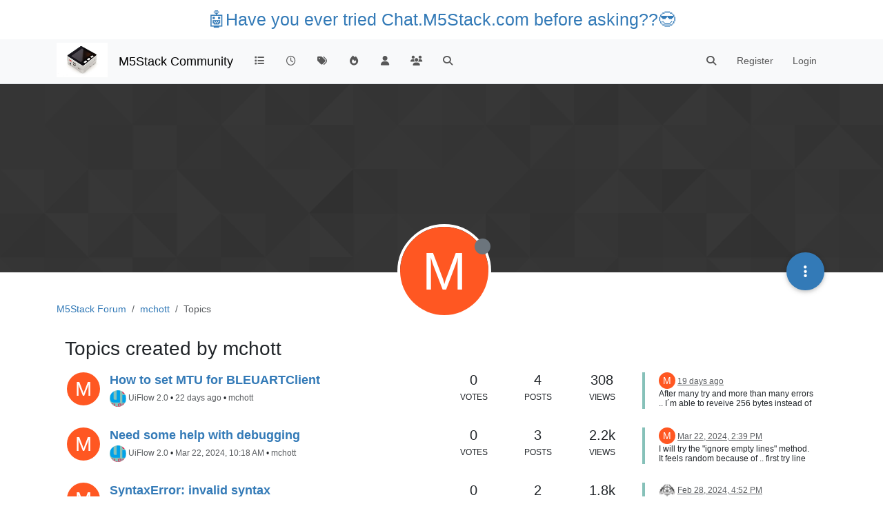

--- FILE ---
content_type: text/html; charset=utf-8
request_url: https://community.m5stack.com/user/mchott/topics
body_size: 22713
content:
<!DOCTYPE html>
<html lang="en-US" data-dir="ltr" style="direction: ltr;">
<head>
	<title>Topics created by mchott | M5Stack Community</title>
	<meta name="viewport" content="width&#x3D;device-width, initial-scale&#x3D;1.0" />
	<meta name="content-type" content="text/html; charset=UTF-8" />
	<meta name="apple-mobile-web-app-capable" content="yes" />
	<meta name="mobile-web-app-capable" content="yes" />
	<meta property="og:site_name" content="M5Stack Community" />
	<meta name="msapplication-badge" content="frequency=30; polling-uri=https://community.m5stack.com/sitemap.xml" />
	<meta name="theme-color" content="#ffffff" />
	<meta name="msapplication-square150x150logo" content="/assets/uploads/system/site-logo.jpg" />
	<meta property="og:image" content="https://community.m5stack.com/assets/uploads/system/site-logo.jpg" />
	<meta property="og:image:url" content="https://community.m5stack.com/assets/uploads/system/site-logo.jpg" />
	<meta property="og:image:width" content="undefined" />
	<meta property="og:image:height" content="undefined" />
	<meta property="og:title" content="M5Stack Community" />
	<meta property="og:url" content="https://community.m5stack.com/user/mchott/topics" />
	<meta name="description" content="M5Stack Community" />
	<meta property="og:description" content="M5Stack Community" />
	
	<link rel="stylesheet" type="text/css" href="/assets/client.css?v=rae4s5j9rp0" />
	<link rel="icon" type="image/x-icon" href="/assets/uploads/system/favicon.ico?v&#x3D;rae4s5j9rp0" />
	<link rel="manifest" href="/manifest.webmanifest" crossorigin="use-credentials" />
	<link rel="search" type="application/opensearchdescription+xml" title="M5Stack Community" href="/osd.xml" />
	<link rel="prefetch" href="/assets/src/modules/composer.js?v&#x3D;rae4s5j9rp0" />
	<link rel="prefetch" href="/assets/src/modules/composer/uploads.js?v&#x3D;rae4s5j9rp0" />
	<link rel="prefetch" href="/assets/src/modules/composer/drafts.js?v&#x3D;rae4s5j9rp0" />
	<link rel="prefetch" href="/assets/src/modules/composer/tags.js?v&#x3D;rae4s5j9rp0" />
	<link rel="prefetch" href="/assets/src/modules/composer/categoryList.js?v&#x3D;rae4s5j9rp0" />
	<link rel="prefetch" href="/assets/src/modules/composer/resize.js?v&#x3D;rae4s5j9rp0" />
	<link rel="prefetch" href="/assets/src/modules/composer/autocomplete.js?v&#x3D;rae4s5j9rp0" />
	<link rel="prefetch" href="/assets/templates/composer.tpl?v&#x3D;rae4s5j9rp0" />
	<link rel="prefetch" href="/assets/language/en-US/topic.json?v&#x3D;rae4s5j9rp0" />
	<link rel="prefetch" href="/assets/language/en-US/modules.json?v&#x3D;rae4s5j9rp0" />
	<link rel="prefetch" href="/assets/language/en-US/tags.json?v&#x3D;rae4s5j9rp0" />
	<link rel="prefetch stylesheet" href="/assets/plugins/nodebb-plugin-markdown/styles/default.css" />
	<link rel="prefetch" href="/assets/language/en-US/markdown.json?v&#x3D;rae4s5j9rp0" />
	

	<script>
		var config = JSON.parse('{"relative_path":"","upload_url":"/assets/uploads","asset_base_url":"/assets","assetBaseUrl":"/assets","siteTitle":"M5Stack Community","browserTitle":"M5Stack Community","titleLayout":"&#123;pageTitle&#125; | &#123;browserTitle&#125;","showSiteTitle":true,"maintenanceMode":false,"postQueue":1,"minimumTitleLength":3,"maximumTitleLength":255,"minimumPostLength":2,"maximumPostLength":32767,"minimumTagsPerTopic":0,"maximumTagsPerTopic":5,"minimumTagLength":3,"maximumTagLength":15,"undoTimeout":10000,"useOutgoingLinksPage":false,"allowGuestHandles":false,"allowTopicsThumbnail":false,"usePagination":false,"disableChat":false,"disableChatMessageEditing":false,"maximumChatMessageLength":1000,"socketioTransports":["polling","websocket"],"socketioOrigins":"*:*","websocketAddress":"","maxReconnectionAttempts":5,"reconnectionDelay":1500,"topicsPerPage":20,"postsPerPage":20,"maximumFileSize":2048,"theme:id":"nodebb-theme-persona","theme:src":"","defaultLang":"en-US","userLang":"en-US","loggedIn":false,"uid":-1,"cache-buster":"v=rae4s5j9rp0","topicPostSort":"oldest_to_newest","categoryTopicSort":"recently_replied","csrf_token":false,"searchEnabled":true,"searchDefaultInQuick":"titles","bootswatchSkin":"","composer:showHelpTab":true,"enablePostHistory":true,"timeagoCutoff":30,"timeagoCodes":["af","am","ar","az-short","az","be","bg","bs","ca","cs","cy","da","de-short","de","dv","el","en-short","en","es-short","es","et","eu","fa-short","fa","fi","fr-short","fr","gl","he","hr","hu","hy","id","is","it-short","it","ja","jv","ko","ky","lt","lv","mk","nl","no","pl","pt-br-short","pt-br","pt-short","pt","ro","rs","ru","rw","si","sk","sl","sq","sr","sv","th","tr-short","tr","uk","ur","uz","vi","zh-CN","zh-TW"],"cookies":{"enabled":false,"message":"[[global:cookies.message]]","dismiss":"[[global:cookies.accept]]","link":"[[global:cookies.learn-more]]","link_url":"https:&#x2F;&#x2F;www.cookiesandyou.com"},"thumbs":{"size":512},"iconBackgrounds":["#f44336","#e91e63","#9c27b0","#673ab7","#3f51b5","#2196f3","#009688","#1b5e20","#33691e","#827717","#e65100","#ff5722","#795548","#607d8b"],"emailPrompt":1,"useragent":{"isYaBrowser":false,"isAuthoritative":true,"isMobile":false,"isMobileNative":false,"isTablet":false,"isiPad":false,"isiPod":false,"isiPhone":false,"isiPhoneNative":false,"isAndroid":false,"isAndroidNative":false,"isBlackberry":false,"isOpera":false,"isIE":false,"isEdge":false,"isIECompatibilityMode":false,"isSafari":false,"isFirefox":false,"isWebkit":false,"isChrome":true,"isKonqueror":false,"isOmniWeb":false,"isSeaMonkey":false,"isFlock":false,"isAmaya":false,"isPhantomJS":false,"isEpiphany":false,"isDesktop":true,"isWindows":false,"isLinux":false,"isLinux64":false,"isMac":true,"isChromeOS":false,"isBada":false,"isSamsung":false,"isRaspberry":false,"isBot":false,"isCurl":false,"isAndroidTablet":false,"isWinJs":false,"isKindleFire":false,"isSilk":false,"isCaptive":false,"isSmartTV":false,"isUC":false,"isFacebook":false,"isAlamoFire":false,"isElectron":false,"silkAccelerated":false,"browser":"Chrome","version":"131.0.0.0","os":"OS X","platform":"Apple Mac","geoIp":{},"source":"Mozilla/5.0 (Macintosh; Intel Mac OS X 10_15_7) AppleWebKit/537.36 (KHTML, like Gecko) Chrome/131.0.0.0 Safari/537.36; ClaudeBot/1.0; +claudebot@anthropic.com)","isWechat":false},"fontawesome":{"pro":false,"styles":["solid","brands","regular"],"version":"6.5.2"},"acpLang":"undefined","topicSearchEnabled":false,"disableCustomUserSkins":false,"defaultBootswatchSkin":"","hideSubCategories":false,"hideCategoryLastPost":false,"enableQuickReply":false,"composer-default":{},"markdown":{"highlight":1,"hljsLanguages":["common"],"theme":"default.css","defaultHighlightLanguage":"","externalMark":false},"spam-be-gone":{}}');
		var app = {
			user: JSON.parse('{"uid":0,"username":"Guest","displayname":"Guest","userslug":"","fullname":"Guest","email":"","icon:text":"?","icon:bgColor":"#aaa","groupTitle":"","groupTitleArray":[],"status":"offline","reputation":0,"email:confirmed":false,"unreadData":{"":{},"new":{},"watched":{},"unreplied":{}},"isAdmin":false,"isGlobalMod":false,"isMod":false,"privileges":{"chat":false,"chat:privileged":false,"upload:post:image":false,"upload:post:file":false,"signature":false,"invite":false,"group:create":false,"search:content":false,"search:users":false,"search:tags":false,"view:users":true,"view:tags":true,"view:groups":true,"local:login":false,"ban":false,"mute":false,"view:users:info":false},"blocks":[],"timeagoCode":"en","offline":true,"lastRoomId":null,"isEmailConfirmSent":false}')
		};

		document.documentElement.style.setProperty('--panel-offset', `${localStorage.getItem('panelOffset') || 0}px`);
	</script>

	
	<head>
    <meta name="viewport" content="width=device-width, initial-scale=1.0">
    <style>
        .center {
            font-size: 25px;
            text-align: center;
            margin-top: 10px;
            margin-bottom: 10px;
        }
    </style>
</head>
<body>

<div class="center">
    <a href="https://chat.m5stack.com">🤖Have you ever tried Chat.M5Stack.com before asking??😎</a>
</div>

</body>

	
	
</head>

<body class="page-user page-user-mchott page-user-topics template-account-topics page-status-200 theme-persona user-guest skin-noskin">
	<nav id="menu" class="slideout-menu hidden">
		<section class="menu-section" data-section="navigation">
	<ul class="menu-section-list text-bg-dark"></ul>
</section>


	</nav>
	<nav id="chats-menu" class="slideout-menu hidden">
		
	</nav>

	<main id="panel" class="slideout-panel">
		<nav class="navbar sticky-top navbar-expand-lg bg-light header border-bottom py-0" id="header-menu" component="navbar">
			<div class="container justify-content-start flex-nowrap">
							<div class="d-flex align-items-center me-auto" style="min-width: 0px;">
				<button type="button" class="navbar-toggler border-0" id="mobile-menu">
					<i class="fa fa-lg fa-fw fa-bars unread-count" ></i>
					<span component="unread/icon" class="notification-icon fa fa-fw fa-book unread-count" data-content="0" data-unread-url="/unread"></span>
				</button>
				<div class="d-inline-flex align-items-center" style="min-width: 0px;">
					
					<a class="navbar-brand" href="http://www.m5stack.com/">
						<img alt="" class=" forum-logo d-inline-block align-text-bottom" src="/assets/uploads/system/site-logo.jpg?v=rae4s5j9rp0" />
					</a>
					
					
					<a class="navbar-brand text-truncate" href="/">
						M5Stack Community
					</a>
					
				</div>
			</div>

			
			<div class="navbar-search visible-xs">
				<form action="/search" method="GET">
					<button type="button" class="btn btn-link"><i class="fa fa-lg fa-fw fa-search" title="Search"></i></button>
					<input autocomplete="off" type="text" class="form-control hidden" name="term" placeholder="Search"/>
					<button class="btn btn-primary hidden" type="submit"></button>
					<input type="text" class="hidden" name="in" value="titles" />
				</form>
				<div class="quick-search-container dropdown-menu d-block mt-2 hidden">
					<div class="quick-search-results-container"></div>
				</div>
			</div>
			

			

			<div component="navbar/title" class="visible-xs hidden">
				<span></span>
			</div>

			<div id="nav-dropdown" class="collapse navbar-collapse d-none d-lg-block">
				<ul id="main-nav" class="navbar-nav me-auto mb-2 mb-lg-0">
					
					
					<li class="nav-item " title="Categories">
						<a class="nav-link navigation-link "
						 href="&#x2F;categories" >
							
							<i class="fa fa-fw fa-list" data-content=""></i>
							
							
							<span class="visible-xs-inline">Categories</span>
							
							
						</a>
						
					</li>
					
					
					
					<li class="nav-item " title="Recent">
						<a class="nav-link navigation-link "
						 href="&#x2F;recent" >
							
							<i class="fa fa-fw fa-clock-o" data-content=""></i>
							
							
							<span class="visible-xs-inline">Recent</span>
							
							
						</a>
						
					</li>
					
					
					
					<li class="nav-item " title="Tags">
						<a class="nav-link navigation-link "
						 href="&#x2F;tags" >
							
							<i class="fa fa-fw fa-tags" data-content=""></i>
							
							
							<span class="visible-xs-inline">Tags</span>
							
							
						</a>
						
					</li>
					
					
					
					<li class="nav-item " title="Popular">
						<a class="nav-link navigation-link "
						 href="&#x2F;popular" >
							
							<i class="fa fa-fw fa-fire" data-content=""></i>
							
							
							<span class="visible-xs-inline">Popular</span>
							
							
						</a>
						
					</li>
					
					
					
					<li class="nav-item " title="Users">
						<a class="nav-link navigation-link "
						 href="&#x2F;users" >
							
							<i class="fa fa-fw fa-user" data-content=""></i>
							
							
							<span class="visible-xs-inline">Users</span>
							
							
						</a>
						
					</li>
					
					
					
					<li class="nav-item " title="Groups">
						<a class="nav-link navigation-link "
						 href="&#x2F;groups" >
							
							<i class="fa fa-fw fa-group" data-content=""></i>
							
							
							<span class="visible-xs-inline">Groups</span>
							
							
						</a>
						
					</li>
					
					
					
					<li class="nav-item " title="Search">
						<a class="nav-link navigation-link "
						 href="&#x2F;search" >
							
							<i class="fa fa-fw fa-search" data-content=""></i>
							
							
							<span class="visible-xs-inline">Search</span>
							
							
						</a>
						
					</li>
					
					
				</ul>
				<ul class="navbar-nav mb-2 mb-lg-0 hidden-xs">
					<li class="nav-item">
						<a href="#" id="reconnect" class="nav-link hide" title="Looks like your connection to M5Stack Community was lost, please wait while we try to reconnect.">
							<i class="fa fa-check"></i>
						</a>
					</li>
				</ul>
				
				<div class="navbar-nav mb-2 mb-lg-0 position-relative">
					<form component="search/form" id="search-form" class="d-flex justify-content-end align-items-center" role="search" method="GET">
	<div component="search/fields" class="hidden" id="search-fields">
		<div class="input-group flex-nowrap">
			<input autocomplete="off" type="text" class="form-control" placeholder="Search" name="query" value="">

			<a href="/search" class="btn btn-outline-secondary" aria-label="Type to search">
				<i class="fa fa-gears fa-fw"></i>
			</a>
		</div>

		<div id="quick-search-container" class="quick-search-container dropdown-menu d-block mt-2 hidden">
			<div class="form-check filter-category mb-2 ms-4">
				<input class="form-check-input" type="checkbox" checked>
				<label class="form-check-label name"></label>
			</div>

			<div class="text-center loading-indicator"><i class="fa fa-spinner fa-spin"></i></div>
			<div class="quick-search-results-container"></div>
		</div>
		<button type="submit" class="btn btn-outline-secondary hide">Search</button>
	</div>

	<div id="" class="nav-item"><a component="search/button" id="search-button" href="#" class="nav-link"><i class="fa fa-search fa-fw" title="Search"></i></a></div>
</form>

				</div>
				

				
				
				<ul id="logged-out-menu" class="navbar-nav me-0 mb-2 mb-lg-0 align-items-center">
					
					<li class="nav-item">
						<a class="nav-link" href="/register">
							<i class="fa fa-pencil fa-fw d-inline-block d-sm-none"></i>
							<span>Register</span>
						</a>
					</li>
					
					<li class="nav-item">
						<a class="nav-link" href="/login">
							<i class="fa fa-sign-in fa-fw d-inline-block d-sm-none"></i>
							<span>Login</span>
						</a>
					</li>
				</ul>
				
				
			</div>

			</div>
		</nav>
		<script>
			const rect = document.getElementById('header-menu').getBoundingClientRect();
			const offset = Math.max(0, rect.bottom);
			document.documentElement.style.setProperty('--panel-offset', offset + `px`);
		</script>
		<div class="container pt-3" id="content">
		<noscript>
    <div class="alert alert-danger">
        <p>
            Your browser does not seem to support JavaScript. As a result, your viewing experience will be diminished, and you have been placed in <strong>read-only mode</strong>.
        </p>
        <p>
            Please download a browser that supports JavaScript, or enable it if it's disabled (i.e. NoScript).
        </p>
    </div>
</noscript>
		
<div class="account">
	
<ol class="breadcrumb" itemscope="itemscope" itemprop="breadcrumb" itemtype="http://schema.org/BreadcrumbList">
	
	<li itemscope="itemscope" itemprop="itemListElement" itemtype="http://schema.org/ListItem" class="breadcrumb-item ">
		<meta itemprop="position" content="0" />
		<a href="https://community.m5stack.com" itemprop="item">
			<span itemprop="name">
				M5Stack Forum
				
			</span>
		</a>
	</li>
	
	<li itemscope="itemscope" itemprop="itemListElement" itemtype="http://schema.org/ListItem" class="breadcrumb-item ">
		<meta itemprop="position" content="1" />
		<a href="https://community.m5stack.com//user/mchott" itemprop="item">
			<span itemprop="name">
				mchott
				
			</span>
		</a>
	</li>
	
	<li component="breadcrumb/current" itemscope="itemscope" itemprop="itemListElement" itemtype="http://schema.org/ListItem" class="breadcrumb-item active">
		<meta itemprop="position" content="2" />
		
			<span itemprop="name">
				Topics
				
				
				
				
			</span>
		
	</li>
	
</ol>



	<div data-widget-area="header">
		
	</div>

	<div class="cover" component="account/cover" style="background-image: url(/assets/images/cover-default.png); background-position: 50% 50%;">
		<div class="avatar-wrapper" data-uid="21888">
			
			<div class="avatar avatar-rounded" style="background-color: #ff5722; --avatar-size: 128px;" title="mchott">M</div>
			
			<i component="user/status" class="fa fa-circle status offline" title="Offline"></i>

			
		</div>

		<div class="container">
			<div class="btn-group account-fab bottom-sheet">
	<button type="button" class="persona-fab dropdown-toggle" data-bs-toggle="dropdown" aria-haspopup="true" aria-expanded="false">
		<i class="fa fa-ellipsis-v"></i>
	</button>
	<ul class="dropdown-menu dropdown-menu-end account-sub-links" role="menu">
		
		<li>
			<a class="dropdown-item" href="/user/mchott" class="d-inline-block" id="profile" role="menuitem">Profile</a>
		</li>
		

		
		
		
		
		
		

		<li role="separator" class="dropdown-divider"></li>
		<li><a class="dropdown-item d-flex justify-content-between align-items-center" href="/user/mchott/following" role="menuitem">Following <span class="badge bg-secondary rounded-pill ms-2" title="0">0</span></a></li>
		<li><a class="dropdown-item d-flex justify-content-between align-items-center" href="/user/mchott/followers" role="menuitem">Followers <span class="badge bg-secondary rounded-pill ms-2" title="0">0</span></a></li>
		
		<li role="separator" class="dropdown-divider"></li>
		<li><a class="dropdown-item d-flex justify-content-between align-items-center" href="/user/mchott/topics" role="menuitem">Topics <span class="badge bg-secondary rounded-pill ms-2" title="30">30</span></a></li>
		<li><a class="dropdown-item d-flex justify-content-between align-items-center" href="/user/mchott/posts" role="menuitem">Posts <span class="badge bg-secondary rounded-pill ms-2" title="58">58</span></a></li>
		
		<li><a class="dropdown-item d-flex justify-content-between align-items-center" href="/user/mchott/best" role="menuitem">Best <span class="badge bg-secondary rounded-pill ms-2" title="3">3</span></a></li>
		<li><a class="dropdown-item d-flex justify-content-between align-items-center" href="/user/mchott/controversial" role="menuitem">Controversial <span class="badge bg-secondary rounded-pill ms-2" title="0">0</span></a></li>
		
		<li><a class="dropdown-item d-flex justify-content-between align-items-center" href="/user/mchott/groups" role="menuitem">Groups <span class="badge bg-secondary rounded-pill ms-2" title="0">0</span></a></li>

		

		
	</ul>
</div>


			
			
			
		</div>
	</div>


<div class="row">
	<h1 class="fs-2">Topics created by mchott</h1>
	

	

	<div class="category">
		<ul component="category" class="topic-list" itemscope itemtype="http://www.schema.org/ItemList" data-nextstart="20" data-set="">
	
	<li component="category/topic" class="row clearfix category-item unread" data-tid="7899" data-index="0" data-cid="48" itemprop="itemListElement" itemscope itemtype="https://schema.org/ListItem">
		<link itemprop="url" content="/topic/7899/how-to-set-mtu-for-bleuartclient" />
		<meta itemprop="name" content="How to set MTU for BLEUARTClient" />
		<meta itemprop="itemListOrder" content="descending" />
		<meta itemprop="position" content="1" />
		<a id="0" data-index="0" component="topic/anchor"></a>

		<div class="col-md-6 col-sm-9 col-10 content">
			<div class="avatar float-start me-2">
				

				
				<a href="/user/mchott" class="float-start">
					
					<span  alt="mchott" title="mchott" data-uid="21888" loading="lazy" aria-label="User avatar for mchott" class="avatar not-responsive avatar-rounded" component="avatar/icon" style="--avatar-size: 48px; background-color: #ff5722;">M</span>
					
				</a>
				
			</div>

			<h2 component="topic/header" class="title mb-1">
				<i component="topic/scheduled" class="fa fa-clock-o hidden" title="Scheduled"></i>
				<i component="topic/pinned" class="fa fa-thumb-tack hidden" title="Pinned"></i>
				<i component="topic/locked" class="fa fa-lock hidden" title="Locked"></i>
				<i component="topic/moved" class="fa fa-arrow-circle-right hidden" title="Moved"></i>
				

				
				<a href="/topic/7899/how-to-set-mtu-for-bleuartclient">How to set MTU for BLEUARTClient</a>
				
			</h2>
			<div class="info">
				
				<div class="category-item d-inline-block">
					<span class="icon d-inline-flex justify-content-center align-items-center align-middle rounded-circle" style="background-color: #86C1B9; border-color: #86C1B9!important; color: #333333; background-image: url(&#x2F;assets&#x2F;uploads&#x2F;category&#x2F;category-48.png); background-size: cover; width:24px; height: 24px; font-size: 12px;"><i class="fa fa-fw hidden"></i></span>
					<a class="text-muted" href="/category/48/uiflow-2-0">UiFlow 2.0</a>
				</div>
				&bull;
				


				<span data-tid="7899" component="topic/tags" class="tag-list hidden-xs hidden">
					
					&bull;
				</span>

				<span class="hidden-xs"><span class="timeago text-muted" title="2025-11-18T09:32:52.693Z"></span> &bull; <a class="text-muted" href="/user/mchott">mchott</a></span>

				<span class="visible-xs-inline timeago text-muted" title="2025-11-21T09:02:28.232Z"></span>
			</div>
		</div>

		<div class="mobile-stat col-2 visible-xs text-end">
			<span>4</span> <a href="/topic/7899/how-to-set-mtu-for-bleuartclient/4"><i class="fa fa-arrow-circle-right"></i></a>
		</div>

		<div class="col-md-1 hidden-sm hidden-xs stats stats-votes">
			
			<span title="0">0</span><br />
			<small>Votes</small>
			
		</div>

		<div class="col-md-1 hidden-sm hidden-xs stats stats-postcount">
			<span title="4">4</span><br />
			<small>Posts</small>
		</div>

		<div class="col-md-1 hidden-sm hidden-xs stats stats-viewcount">
			<span title="308">308</span><br />
			<small>Views</small>
		</div>

		<div class="col-md-3 col-sm-3 teaser hidden-xs" component="topic/teaser">
			<div class="lastpost background-link-container" style="border-color: #86C1B9">
				<a class="background-link" href="/topic/7899/how-to-set-mtu-for-bleuartclient/4"></a>
				
				
				<p>
					<a href="/user/mchott"><span  alt="mchott" title="mchott" data-uid="21888" loading="lazy" aria-label="User avatar for mchott" class="avatar not-responsive avatar-rounded" component="avatar/icon" style="--avatar-size: 24px; background-color: #ff5722;">M</span></a>
					<a class="permalink text-muted" href="/topic/7899/how-to-set-mtu-for-bleuartclient/4">
						<span class="timeago" title="2025-11-21T09:02:28.232Z"></span>
					</a>
				</p>
				<div class="post-content">
					<p dir="auto">After many try and more than many errors .. I´m able to reveive 256 bytes instead of 20 .. but in these 256 bytes are only 20 byte long pieces of the original message.</p>
<p dir="auto">Send thee lines like "ab&lt;30 characters long&gt;/r/n"</p>
<p dir="auto">Receive 60 bytes like "ab..&lt;only first 20 bytes&gt;ab..&lt;only first 20 bytes&gt;ab..&lt;only first 20 bytes&gt;"</p>
<p dir="auto">And my Smartphone receives the full sent characters seperated like "ab&lt;30 characters long&gt;/r/n", "ab&lt;30 characters long&gt;/r/n", "ab&lt;30 characters long&gt;/r/n"</p>
<p dir="auto">I ended now up with chunking my message into 20 byte pieces before sending and putting the message together after receiving.</p>

				</div>
				
				
			</div>
		</div>
	</li>
	
	<li component="category/topic" class="row clearfix category-item unread" data-tid="6251" data-index="1" data-cid="48" itemprop="itemListElement" itemscope itemtype="https://schema.org/ListItem">
		<link itemprop="url" content="/topic/6251/need-some-help-with-debugging" />
		<meta itemprop="name" content="Need some help with debugging" />
		<meta itemprop="itemListOrder" content="descending" />
		<meta itemprop="position" content="2" />
		<a id="1" data-index="1" component="topic/anchor"></a>

		<div class="col-md-6 col-sm-9 col-10 content">
			<div class="avatar float-start me-2">
				

				
				<a href="/user/mchott" class="float-start">
					
					<span  alt="mchott" title="mchott" data-uid="21888" loading="lazy" aria-label="User avatar for mchott" class="avatar not-responsive avatar-rounded" component="avatar/icon" style="--avatar-size: 48px; background-color: #ff5722;">M</span>
					
				</a>
				
			</div>

			<h2 component="topic/header" class="title mb-1">
				<i component="topic/scheduled" class="fa fa-clock-o hidden" title="Scheduled"></i>
				<i component="topic/pinned" class="fa fa-thumb-tack hidden" title="Pinned"></i>
				<i component="topic/locked" class="fa fa-lock hidden" title="Locked"></i>
				<i component="topic/moved" class="fa fa-arrow-circle-right hidden" title="Moved"></i>
				

				
				<a href="/topic/6251/need-some-help-with-debugging">Need some help with debugging</a>
				
			</h2>
			<div class="info">
				
				<div class="category-item d-inline-block">
					<span class="icon d-inline-flex justify-content-center align-items-center align-middle rounded-circle" style="background-color: #86C1B9; border-color: #86C1B9!important; color: #333333; background-image: url(&#x2F;assets&#x2F;uploads&#x2F;category&#x2F;category-48.png); background-size: cover; width:24px; height: 24px; font-size: 12px;"><i class="fa fa-fw hidden"></i></span>
					<a class="text-muted" href="/category/48/uiflow-2-0">UiFlow 2.0</a>
				</div>
				&bull;
				


				<span data-tid="6251" component="topic/tags" class="tag-list hidden-xs hidden">
					
					&bull;
				</span>

				<span class="hidden-xs"><span class="timeago text-muted" title="2024-03-22T10:18:41.380Z"></span> &bull; <a class="text-muted" href="/user/mchott">mchott</a></span>

				<span class="visible-xs-inline timeago text-muted" title="2024-03-22T14:39:45.440Z"></span>
			</div>
		</div>

		<div class="mobile-stat col-2 visible-xs text-end">
			<span>3</span> <a href="/topic/6251/need-some-help-with-debugging/3"><i class="fa fa-arrow-circle-right"></i></a>
		</div>

		<div class="col-md-1 hidden-sm hidden-xs stats stats-votes">
			
			<span title="0">0</span><br />
			<small>Votes</small>
			
		</div>

		<div class="col-md-1 hidden-sm hidden-xs stats stats-postcount">
			<span title="3">3</span><br />
			<small>Posts</small>
		</div>

		<div class="col-md-1 hidden-sm hidden-xs stats stats-viewcount">
			<span title="2161">2.2k</span><br />
			<small>Views</small>
		</div>

		<div class="col-md-3 col-sm-3 teaser hidden-xs" component="topic/teaser">
			<div class="lastpost background-link-container" style="border-color: #86C1B9">
				<a class="background-link" href="/topic/6251/need-some-help-with-debugging/3"></a>
				
				
				<p>
					<a href="/user/mchott"><span  alt="mchott" title="mchott" data-uid="21888" loading="lazy" aria-label="User avatar for mchott" class="avatar not-responsive avatar-rounded" component="avatar/icon" style="--avatar-size: 24px; background-color: #ff5722;">M</span></a>
					<a class="permalink text-muted" href="/topic/6251/need-some-help-with-debugging/3">
						<span class="timeago" title="2024-03-22T14:39:45.440Z"></span>
					</a>
				</p>
				<div class="post-content">
					<p dir="auto">I will try the "ignore empty lines" method.</p>
<p dir="auto">It feels random because of .. first try line 162, second try line 198, third try line 67 and finally it´s working without an issue .. and I don´t change anything in the meantime.</p>

				</div>
				
				
			</div>
		</div>
	</li>
	
	<li component="category/topic" class="row clearfix category-item unread" data-tid="6161" data-index="2" data-cid="48" itemprop="itemListElement" itemscope itemtype="https://schema.org/ListItem">
		<link itemprop="url" content="/topic/6161/syntaxerror-invalid-syntax" />
		<meta itemprop="name" content="SyntaxError: invalid syntax" />
		<meta itemprop="itemListOrder" content="descending" />
		<meta itemprop="position" content="3" />
		<a id="2" data-index="2" component="topic/anchor"></a>

		<div class="col-md-6 col-sm-9 col-10 content">
			<div class="avatar float-start me-2">
				

				
				<a href="/user/mchott" class="float-start">
					
					<span  alt="mchott" title="mchott" data-uid="21888" loading="lazy" aria-label="User avatar for mchott" class="avatar not-responsive avatar-rounded" component="avatar/icon" style="--avatar-size: 48px; background-color: #ff5722;">M</span>
					
				</a>
				
			</div>

			<h2 component="topic/header" class="title mb-1">
				<i component="topic/scheduled" class="fa fa-clock-o hidden" title="Scheduled"></i>
				<i component="topic/pinned" class="fa fa-thumb-tack hidden" title="Pinned"></i>
				<i component="topic/locked" class="fa fa-lock hidden" title="Locked"></i>
				<i component="topic/moved" class="fa fa-arrow-circle-right hidden" title="Moved"></i>
				

				
				<a href="/topic/6161/syntaxerror-invalid-syntax">SyntaxError: invalid syntax</a>
				
			</h2>
			<div class="info">
				
				<div class="category-item d-inline-block">
					<span class="icon d-inline-flex justify-content-center align-items-center align-middle rounded-circle" style="background-color: #86C1B9; border-color: #86C1B9!important; color: #333333; background-image: url(&#x2F;assets&#x2F;uploads&#x2F;category&#x2F;category-48.png); background-size: cover; width:24px; height: 24px; font-size: 12px;"><i class="fa fa-fw hidden"></i></span>
					<a class="text-muted" href="/category/48/uiflow-2-0">UiFlow 2.0</a>
				</div>
				&bull;
				


				<span data-tid="6161" component="topic/tags" class="tag-list hidden-xs hidden">
					
					&bull;
				</span>

				<span class="hidden-xs"><span class="timeago text-muted" title="2024-02-28T15:32:36.659Z"></span> &bull; <a class="text-muted" href="/user/mchott">mchott</a></span>

				<span class="visible-xs-inline timeago text-muted" title="2024-02-28T16:52:41.638Z"></span>
			</div>
		</div>

		<div class="mobile-stat col-2 visible-xs text-end">
			<span>2</span> <a href="/topic/6161/syntaxerror-invalid-syntax/2"><i class="fa fa-arrow-circle-right"></i></a>
		</div>

		<div class="col-md-1 hidden-sm hidden-xs stats stats-votes">
			
			<span title="0">0</span><br />
			<small>Votes</small>
			
		</div>

		<div class="col-md-1 hidden-sm hidden-xs stats stats-postcount">
			<span title="2">2</span><br />
			<small>Posts</small>
		</div>

		<div class="col-md-1 hidden-sm hidden-xs stats stats-viewcount">
			<span title="1812">1.8k</span><br />
			<small>Views</small>
		</div>

		<div class="col-md-3 col-sm-3 teaser hidden-xs" component="topic/teaser">
			<div class="lastpost background-link-container" style="border-color: #86C1B9">
				<a class="background-link" href="/topic/6161/syntaxerror-invalid-syntax/2"></a>
				
				
				<p>
					<a href="/user/ajb2k3"><img  alt="ajb2k3" title="ajb2k3" data-uid="443" loading="lazy" aria-label="User avatar for ajb2k3" class="avatar not-responsive avatar-rounded" component="avatar/picture" src="/assets/uploads/profile/uid-443/443-profileavatar.png" style="--avatar-size: 24px;" onError="this.remove();" itemprop="image" /><span  alt="ajb2k3" title="ajb2k3" data-uid="443" loading="lazy" aria-label="User avatar for ajb2k3" class="avatar not-responsive avatar-rounded" component="avatar/icon" style="--avatar-size: 24px; background-color: #2196f3;">A</span></a>
					<a class="permalink text-muted" href="/topic/6161/syntaxerror-invalid-syntax/2">
						<span class="timeago" title="2024-02-28T16:52:41.638Z"></span>
					</a>
				</p>
				<div class="post-content">
					<p dir="auto"><a class="mention plugin-mentions-user plugin-mentions-a" href="https://community.m5stack.com/uid/21888">@mchott</a> the line error doesn’t always report the correct line unless you know how to read it. I recently found a syntax error due to quote mark formatting</p>

				</div>
				
				
			</div>
		</div>
	</li>
	
	<li component="category/topic" class="row clearfix category-item unread" data-tid="6145" data-index="3" data-cid="38" itemprop="itemListElement" itemscope itemtype="https://schema.org/ListItem">
		<link itemprop="url" content="/topic/6145/atom-s3-lite-not-working-with-pwm-kit" />
		<meta itemprop="name" content="Atom S3 Lite not working with PWM Kit" />
		<meta itemprop="itemListOrder" content="descending" />
		<meta itemprop="position" content="4" />
		<a id="3" data-index="3" component="topic/anchor"></a>

		<div class="col-md-6 col-sm-9 col-10 content">
			<div class="avatar float-start me-2">
				

				
				<a href="/user/mchott" class="float-start">
					
					<span  alt="mchott" title="mchott" data-uid="21888" loading="lazy" aria-label="User avatar for mchott" class="avatar not-responsive avatar-rounded" component="avatar/icon" style="--avatar-size: 48px; background-color: #ff5722;">M</span>
					
				</a>
				
			</div>

			<h2 component="topic/header" class="title mb-1">
				<i component="topic/scheduled" class="fa fa-clock-o hidden" title="Scheduled"></i>
				<i component="topic/pinned" class="fa fa-thumb-tack hidden" title="Pinned"></i>
				<i component="topic/locked" class="fa fa-lock hidden" title="Locked"></i>
				<i component="topic/moved" class="fa fa-arrow-circle-right hidden" title="Moved"></i>
				

				
				<a href="/topic/6145/atom-s3-lite-not-working-with-pwm-kit">Atom S3 Lite not working with PWM Kit</a>
				
			</h2>
			<div class="info">
				
				<div class="category-item d-inline-block">
					<span class="icon d-inline-flex justify-content-center align-items-center align-middle rounded-circle" style="background-color: #AB4642; border-color: #AB4642!important; color: #ffffff; width:24px; height: 24px; font-size: 12px;"><i class="fa fa-fw fa-comments"></i></span>
					<a class="text-muted" href="/category/38/atom">Atom</a>
				</div>
				&bull;
				


				<span data-tid="6145" component="topic/tags" class="tag-list hidden-xs hidden">
					
					&bull;
				</span>

				<span class="hidden-xs"><span class="timeago text-muted" title="2024-02-24T08:38:19.741Z"></span> &bull; <a class="text-muted" href="/user/mchott">mchott</a></span>

				<span class="visible-xs-inline timeago text-muted" title="2024-10-12T21:55:22.673Z"></span>
			</div>
		</div>

		<div class="mobile-stat col-2 visible-xs text-end">
			<span>5</span> <a href="/topic/6145/atom-s3-lite-not-working-with-pwm-kit/5"><i class="fa fa-arrow-circle-right"></i></a>
		</div>

		<div class="col-md-1 hidden-sm hidden-xs stats stats-votes">
			
			<span title="0">0</span><br />
			<small>Votes</small>
			
		</div>

		<div class="col-md-1 hidden-sm hidden-xs stats stats-postcount">
			<span title="5">5</span><br />
			<small>Posts</small>
		</div>

		<div class="col-md-1 hidden-sm hidden-xs stats stats-viewcount">
			<span title="4007">4.0k</span><br />
			<small>Views</small>
		</div>

		<div class="col-md-3 col-sm-3 teaser hidden-xs" component="topic/teaser">
			<div class="lastpost background-link-container" style="border-color: #AB4642">
				<a class="background-link" href="/topic/6145/atom-s3-lite-not-working-with-pwm-kit/5"></a>
				
				
				<p>
					<a href="/user/chrismostoller"><span  alt="chrismostoller" title="chrismostoller" data-uid="170168" loading="lazy" aria-label="User avatar for chrismostoller" class="avatar not-responsive avatar-rounded" component="avatar/icon" style="--avatar-size: 24px; background-color: #3f51b5;">C</span></a>
					<a class="permalink text-muted" href="/topic/6145/atom-s3-lite-not-working-with-pwm-kit/5">
						<span class="timeago" title="2024-10-12T21:55:22.673Z"></span>
					</a>
				</p>
				<div class="post-content">
					<p dir="auto">In case someone else runs across this.  I had a very similar issue with the Atom S3 Lite not working with the PWM Kit.  There is a voltage select 0ohm resister link for the PWM driver. It's labeled 5v and 3v3 just above header pin 21.   As shipped the 3v3 is bridged to the center pin.  This powers the PWM driver chip off the 3.3v pin of the atomS3.  This causes lockups and very intermittent wifi.  I removed the resister and bridged 5v to the center pin.  All issues went away and everything works normally.</p>

				</div>
				
				
			</div>
		</div>
	</li>
	
	<li component="category/topic" class="row clearfix category-item unread" data-tid="6054" data-index="4" data-cid="48" itemprop="itemListElement" itemscope itemtype="https://schema.org/ListItem">
		<link itemprop="url" content="/topic/6054/roadmap-or-release-date-for-supporting-atom-lite-at-ui-flow-2" />
		<meta itemprop="name" content="Roadmap or release date for supporting Atom Lite at UI Flow 2?" />
		<meta itemprop="itemListOrder" content="descending" />
		<meta itemprop="position" content="5" />
		<a id="4" data-index="4" component="topic/anchor"></a>

		<div class="col-md-6 col-sm-9 col-10 content">
			<div class="avatar float-start me-2">
				

				
				<a href="/user/mchott" class="float-start">
					
					<span  alt="mchott" title="mchott" data-uid="21888" loading="lazy" aria-label="User avatar for mchott" class="avatar not-responsive avatar-rounded" component="avatar/icon" style="--avatar-size: 48px; background-color: #ff5722;">M</span>
					
				</a>
				
			</div>

			<h2 component="topic/header" class="title mb-1">
				<i component="topic/scheduled" class="fa fa-clock-o hidden" title="Scheduled"></i>
				<i component="topic/pinned" class="fa fa-thumb-tack hidden" title="Pinned"></i>
				<i component="topic/locked" class="fa fa-lock hidden" title="Locked"></i>
				<i component="topic/moved" class="fa fa-arrow-circle-right hidden" title="Moved"></i>
				

				
				<a href="/topic/6054/roadmap-or-release-date-for-supporting-atom-lite-at-ui-flow-2">Roadmap or release date for supporting Atom Lite at UI Flow 2?</a>
				
			</h2>
			<div class="info">
				
				<div class="category-item d-inline-block">
					<span class="icon d-inline-flex justify-content-center align-items-center align-middle rounded-circle" style="background-color: #86C1B9; border-color: #86C1B9!important; color: #333333; background-image: url(&#x2F;assets&#x2F;uploads&#x2F;category&#x2F;category-48.png); background-size: cover; width:24px; height: 24px; font-size: 12px;"><i class="fa fa-fw hidden"></i></span>
					<a class="text-muted" href="/category/48/uiflow-2-0">UiFlow 2.0</a>
				</div>
				&bull;
				


				<span data-tid="6054" component="topic/tags" class="tag-list hidden-xs hidden">
					
					&bull;
				</span>

				<span class="hidden-xs"><span class="timeago text-muted" title="2024-02-05T16:28:34.285Z"></span> &bull; <a class="text-muted" href="/user/mchott">mchott</a></span>

				<span class="visible-xs-inline timeago text-muted" title="2024-02-05T16:28:34.285Z"></span>
			</div>
		</div>

		<div class="mobile-stat col-2 visible-xs text-end">
			<span>1</span> <a href="/topic/6054/roadmap-or-release-date-for-supporting-atom-lite-at-ui-flow-2/"><i class="fa fa-arrow-circle-right"></i></a>
		</div>

		<div class="col-md-1 hidden-sm hidden-xs stats stats-votes">
			
			<span title="0">0</span><br />
			<small>Votes</small>
			
		</div>

		<div class="col-md-1 hidden-sm hidden-xs stats stats-postcount">
			<span title="1">1</span><br />
			<small>Posts</small>
		</div>

		<div class="col-md-1 hidden-sm hidden-xs stats stats-viewcount">
			<span title="1303">1.3k</span><br />
			<small>Views</small>
		</div>

		<div class="col-md-3 col-sm-3 teaser hidden-xs" component="topic/teaser">
			<div class="lastpost background-link-container" style="border-color: #86C1B9">
				<a class="background-link" href="/topic/6054/roadmap-or-release-date-for-supporting-atom-lite-at-ui-flow-2/"></a>
				
				<p>
					No one has replied
				</p>
				
			</div>
		</div>
	</li>
	
	<li component="category/topic" class="row clearfix category-item unread" data-tid="5988" data-index="5" data-cid="48" itemprop="itemListElement" itemscope itemtype="https://schema.org/ListItem">
		<link itemprop="url" content="/topic/5988/scale-and-qr-with-ui-flow-2" />
		<meta itemprop="name" content="Scale and QR with UI flow 2" />
		<meta itemprop="itemListOrder" content="descending" />
		<meta itemprop="position" content="6" />
		<a id="5" data-index="5" component="topic/anchor"></a>

		<div class="col-md-6 col-sm-9 col-10 content">
			<div class="avatar float-start me-2">
				

				
				<a href="/user/mchott" class="float-start">
					
					<span  alt="mchott" title="mchott" data-uid="21888" loading="lazy" aria-label="User avatar for mchott" class="avatar not-responsive avatar-rounded" component="avatar/icon" style="--avatar-size: 48px; background-color: #ff5722;">M</span>
					
				</a>
				
			</div>

			<h2 component="topic/header" class="title mb-1">
				<i component="topic/scheduled" class="fa fa-clock-o hidden" title="Scheduled"></i>
				<i component="topic/pinned" class="fa fa-thumb-tack hidden" title="Pinned"></i>
				<i component="topic/locked" class="fa fa-lock hidden" title="Locked"></i>
				<i component="topic/moved" class="fa fa-arrow-circle-right hidden" title="Moved"></i>
				

				
				<a href="/topic/5988/scale-and-qr-with-ui-flow-2">Scale and QR with UI flow 2</a>
				
			</h2>
			<div class="info">
				
				<div class="category-item d-inline-block">
					<span class="icon d-inline-flex justify-content-center align-items-center align-middle rounded-circle" style="background-color: #86C1B9; border-color: #86C1B9!important; color: #333333; background-image: url(&#x2F;assets&#x2F;uploads&#x2F;category&#x2F;category-48.png); background-size: cover; width:24px; height: 24px; font-size: 12px;"><i class="fa fa-fw hidden"></i></span>
					<a class="text-muted" href="/category/48/uiflow-2-0">UiFlow 2.0</a>
				</div>
				&bull;
				


				<span data-tid="5988" component="topic/tags" class="tag-list hidden-xs hidden">
					
					&bull;
				</span>

				<span class="hidden-xs"><span class="timeago text-muted" title="2024-01-16T11:23:51.069Z"></span> &bull; <a class="text-muted" href="/user/mchott">mchott</a></span>

				<span class="visible-xs-inline timeago text-muted" title="2024-01-19T07:24:27.545Z"></span>
			</div>
		</div>

		<div class="mobile-stat col-2 visible-xs text-end">
			<span>2</span> <a href="/topic/5988/scale-and-qr-with-ui-flow-2/2"><i class="fa fa-arrow-circle-right"></i></a>
		</div>

		<div class="col-md-1 hidden-sm hidden-xs stats stats-votes">
			
			<span title="0">0</span><br />
			<small>Votes</small>
			
		</div>

		<div class="col-md-1 hidden-sm hidden-xs stats stats-postcount">
			<span title="2">2</span><br />
			<small>Posts</small>
		</div>

		<div class="col-md-1 hidden-sm hidden-xs stats stats-viewcount">
			<span title="1950">1.9k</span><br />
			<small>Views</small>
		</div>

		<div class="col-md-3 col-sm-3 teaser hidden-xs" component="topic/teaser">
			<div class="lastpost background-link-container" style="border-color: #86C1B9">
				<a class="background-link" href="/topic/5988/scale-and-qr-with-ui-flow-2/2"></a>
				
				
				<p>
					<a href="/user/mchott"><span  alt="mchott" title="mchott" data-uid="21888" loading="lazy" aria-label="User avatar for mchott" class="avatar not-responsive avatar-rounded" component="avatar/icon" style="--avatar-size: 24px; background-color: #ff5722;">M</span></a>
					<a class="permalink text-muted" href="/topic/5988/scale-and-qr-with-ui-flow-2/2">
						<span class="timeago" title="2024-01-19T07:24:27.545Z"></span>
					</a>
				</p>
				<div class="post-content">
					<p dir="auto">Surprise ... in the old UI flow 1 it is exactly as I had hoped. You add the unit and can then build something directly with it. This shows that some new components are better supported in the old UI flow than in the new UI flow 2.</p>
<p dir="auto">It's okay for me and my current requirements, but it doesn't give me a good feeling. Which platform should I rely on now if everything is poorly documented and randomly supported?</p>

				</div>
				
				
			</div>
		</div>
	</li>
	
	<li component="category/topic" class="row clearfix category-item unread" data-tid="5743" data-index="6" data-cid="37" itemprop="itemListElement" itemscope itemtype="https://schema.org/ListItem">
		<link itemprop="url" content="/topic/5743/bezahlte-hilfe-bei-der-entwicklung" />
		<meta itemprop="name" content="Bezahlte Hilfe bei der Entwicklung" />
		<meta itemprop="itemListOrder" content="descending" />
		<meta itemprop="position" content="7" />
		<a id="6" data-index="6" component="topic/anchor"></a>

		<div class="col-md-6 col-sm-9 col-10 content">
			<div class="avatar float-start me-2">
				

				
				<a href="/user/mchott" class="float-start">
					
					<span  alt="mchott" title="mchott" data-uid="21888" loading="lazy" aria-label="User avatar for mchott" class="avatar not-responsive avatar-rounded" component="avatar/icon" style="--avatar-size: 48px; background-color: #ff5722;">M</span>
					
				</a>
				
			</div>

			<h2 component="topic/header" class="title mb-1">
				<i component="topic/scheduled" class="fa fa-clock-o hidden" title="Scheduled"></i>
				<i component="topic/pinned" class="fa fa-thumb-tack hidden" title="Pinned"></i>
				<i component="topic/locked" class="fa fa-lock hidden" title="Locked"></i>
				<i component="topic/moved" class="fa fa-arrow-circle-right hidden" title="Moved"></i>
				

				
				<a href="/topic/5743/bezahlte-hilfe-bei-der-entwicklung">Bezahlte Hilfe bei der Entwicklung</a>
				
			</h2>
			<div class="info">
				
				<div class="category-item d-inline-block">
					<span class="icon d-inline-flex justify-content-center align-items-center align-middle rounded-circle" style="background-color: #A1B56C; border-color: #A1B56C!important; color: #ffffff; width:24px; height: 24px; font-size: 12px;"><i class="fa fa-fw fa-comments"></i></span>
					<a class="text-muted" href="/category/37/deutsches-forum">Deutsches Forum</a>
				</div>
				&bull;
				


				<span data-tid="5743" component="topic/tags" class="tag-list hidden-xs hidden">
					
					&bull;
				</span>

				<span class="hidden-xs"><span class="timeago text-muted" title="2023-10-26T16:37:07.987Z"></span> &bull; <a class="text-muted" href="/user/mchott">mchott</a></span>

				<span class="visible-xs-inline timeago text-muted" title="2023-10-26T16:37:07.987Z"></span>
			</div>
		</div>

		<div class="mobile-stat col-2 visible-xs text-end">
			<span>1</span> <a href="/topic/5743/bezahlte-hilfe-bei-der-entwicklung/"><i class="fa fa-arrow-circle-right"></i></a>
		</div>

		<div class="col-md-1 hidden-sm hidden-xs stats stats-votes">
			
			<span title="0">0</span><br />
			<small>Votes</small>
			
		</div>

		<div class="col-md-1 hidden-sm hidden-xs stats stats-postcount">
			<span title="1">1</span><br />
			<small>Posts</small>
		</div>

		<div class="col-md-1 hidden-sm hidden-xs stats stats-viewcount">
			<span title="2613">2.6k</span><br />
			<small>Views</small>
		</div>

		<div class="col-md-3 col-sm-3 teaser hidden-xs" component="topic/teaser">
			<div class="lastpost background-link-container" style="border-color: #A1B56C">
				<a class="background-link" href="/topic/5743/bezahlte-hilfe-bei-der-entwicklung/"></a>
				
				<p>
					No one has replied
				</p>
				
			</div>
		</div>
	</li>
	
	<li component="category/topic" class="row clearfix category-item unread" data-tid="5742" data-index="7" data-cid="5" itemprop="itemListElement" itemscope itemtype="https://schema.org/ListItem">
		<link itemprop="url" content="/topic/5742/unable-to-use-ble-on-the-atom-s3-lite" />
		<meta itemprop="name" content="Unable to use BLE on the Atom S3 (Lite)" />
		<meta itemprop="itemListOrder" content="descending" />
		<meta itemprop="position" content="8" />
		<a id="7" data-index="7" component="topic/anchor"></a>

		<div class="col-md-6 col-sm-9 col-10 content">
			<div class="avatar float-start me-2">
				

				
				<a href="/user/mchott" class="float-start">
					
					<span  alt="mchott" title="mchott" data-uid="21888" loading="lazy" aria-label="User avatar for mchott" class="avatar not-responsive avatar-rounded" component="avatar/icon" style="--avatar-size: 48px; background-color: #ff5722;">M</span>
					
				</a>
				
			</div>

			<h2 component="topic/header" class="title mb-1">
				<i component="topic/scheduled" class="fa fa-clock-o hidden" title="Scheduled"></i>
				<i component="topic/pinned" class="fa fa-thumb-tack hidden" title="Pinned"></i>
				<i component="topic/locked" class="fa fa-lock hidden" title="Locked"></i>
				<i component="topic/moved" class="fa fa-arrow-circle-right hidden" title="Moved"></i>
				

				
				<a href="/topic/5742/unable-to-use-ble-on-the-atom-s3-lite">Unable to use BLE on the Atom S3 (Lite)</a>
				
			</h2>
			<div class="info">
				
				<div class="category-item d-inline-block">
					<span class="icon d-inline-flex justify-content-center align-items-center align-middle rounded-circle" style="background-color: #A16946; border-color: #A16946!important; color: #ffffff; background-image: url(&#x2F;assets&#x2F;uploads&#x2F;category&#x2F;category-5.jpg); background-size: cover; width:24px; height: 24px; font-size: 12px;"><i class="fa fa-fw hidden"></i></span>
					<a class="text-muted" href="/category/5/uiflow">UIFlow</a>
				</div>
				&bull;
				


				<span data-tid="5742" component="topic/tags" class="tag-list hidden-xs hidden">
					
					&bull;
				</span>

				<span class="hidden-xs"><span class="timeago text-muted" title="2023-10-26T16:16:03.764Z"></span> &bull; <a class="text-muted" href="/user/mchott">mchott</a></span>

				<span class="visible-xs-inline timeago text-muted" title="2023-10-26T16:16:03.764Z"></span>
			</div>
		</div>

		<div class="mobile-stat col-2 visible-xs text-end">
			<span>1</span> <a href="/topic/5742/unable-to-use-ble-on-the-atom-s3-lite/"><i class="fa fa-arrow-circle-right"></i></a>
		</div>

		<div class="col-md-1 hidden-sm hidden-xs stats stats-votes">
			
			<span title="0">0</span><br />
			<small>Votes</small>
			
		</div>

		<div class="col-md-1 hidden-sm hidden-xs stats stats-postcount">
			<span title="1">1</span><br />
			<small>Posts</small>
		</div>

		<div class="col-md-1 hidden-sm hidden-xs stats stats-viewcount">
			<span title="1640">1.6k</span><br />
			<small>Views</small>
		</div>

		<div class="col-md-3 col-sm-3 teaser hidden-xs" component="topic/teaser">
			<div class="lastpost background-link-container" style="border-color: #A16946">
				<a class="background-link" href="/topic/5742/unable-to-use-ble-on-the-atom-s3-lite/"></a>
				
				<p>
					No one has replied
				</p>
				
			</div>
		</div>
	</li>
	
	<li component="category/topic" class="row clearfix category-item unread" data-tid="5653" data-index="8" data-cid="48" itemprop="itemListElement" itemscope itemtype="https://schema.org/ListItem">
		<link itemprop="url" content="/topic/5653/connect-atom-s3-ble-with-smartphone-in-ui-flow-2" />
		<meta itemprop="name" content="Connect Atom S3 BLE with Smartphone in UI Flow 2" />
		<meta itemprop="itemListOrder" content="descending" />
		<meta itemprop="position" content="9" />
		<a id="8" data-index="8" component="topic/anchor"></a>

		<div class="col-md-6 col-sm-9 col-10 content">
			<div class="avatar float-start me-2">
				

				
				<a href="/user/mchott" class="float-start">
					
					<span  alt="mchott" title="mchott" data-uid="21888" loading="lazy" aria-label="User avatar for mchott" class="avatar not-responsive avatar-rounded" component="avatar/icon" style="--avatar-size: 48px; background-color: #ff5722;">M</span>
					
				</a>
				
			</div>

			<h2 component="topic/header" class="title mb-1">
				<i component="topic/scheduled" class="fa fa-clock-o hidden" title="Scheduled"></i>
				<i component="topic/pinned" class="fa fa-thumb-tack hidden" title="Pinned"></i>
				<i component="topic/locked" class="fa fa-lock hidden" title="Locked"></i>
				<i component="topic/moved" class="fa fa-arrow-circle-right hidden" title="Moved"></i>
				

				
				<a href="/topic/5653/connect-atom-s3-ble-with-smartphone-in-ui-flow-2">Connect Atom S3 BLE with Smartphone in UI Flow 2</a>
				
			</h2>
			<div class="info">
				
				<div class="category-item d-inline-block">
					<span class="icon d-inline-flex justify-content-center align-items-center align-middle rounded-circle" style="background-color: #86C1B9; border-color: #86C1B9!important; color: #333333; background-image: url(&#x2F;assets&#x2F;uploads&#x2F;category&#x2F;category-48.png); background-size: cover; width:24px; height: 24px; font-size: 12px;"><i class="fa fa-fw hidden"></i></span>
					<a class="text-muted" href="/category/48/uiflow-2-0">UiFlow 2.0</a>
				</div>
				&bull;
				


				<span data-tid="5653" component="topic/tags" class="tag-list hidden-xs hidden">
					
					&bull;
				</span>

				<span class="hidden-xs"><span class="timeago text-muted" title="2023-09-19T10:24:48.391Z"></span> &bull; <a class="text-muted" href="/user/mchott">mchott</a></span>

				<span class="visible-xs-inline timeago text-muted" title="2024-01-24T13:42:35.129Z"></span>
			</div>
		</div>

		<div class="mobile-stat col-2 visible-xs text-end">
			<span>2</span> <a href="/topic/5653/connect-atom-s3-ble-with-smartphone-in-ui-flow-2/2"><i class="fa fa-arrow-circle-right"></i></a>
		</div>

		<div class="col-md-1 hidden-sm hidden-xs stats stats-votes">
			
			<span title="0">0</span><br />
			<small>Votes</small>
			
		</div>

		<div class="col-md-1 hidden-sm hidden-xs stats stats-postcount">
			<span title="2">2</span><br />
			<small>Posts</small>
		</div>

		<div class="col-md-1 hidden-sm hidden-xs stats stats-viewcount">
			<span title="2431">2.4k</span><br />
			<small>Views</small>
		</div>

		<div class="col-md-3 col-sm-3 teaser hidden-xs" component="topic/teaser">
			<div class="lastpost background-link-container" style="border-color: #86C1B9">
				<a class="background-link" href="/topic/5653/connect-atom-s3-ble-with-smartphone-in-ui-flow-2/2"></a>
				
				
				<p>
					<a href="/user/kombistack"><span  alt="Kombistack" title="Kombistack" data-uid="14532" loading="lazy" aria-label="User avatar for Kombistack" class="avatar not-responsive avatar-rounded" component="avatar/icon" style="--avatar-size: 24px; background-color: #e65100;">K</span></a>
					<a class="permalink text-muted" href="/topic/5653/connect-atom-s3-ble-with-smartphone-in-ui-flow-2/2">
						<span class="timeago" title="2024-01-24T13:42:35.129Z"></span>
					</a>
				</p>
				<div class="post-content">
					<p dir="auto"><a class="mention plugin-mentions-user plugin-mentions-a" href="https://community.m5stack.com/uid/21888">@mchott</a><br />
I too am finding the same difficulties. Could someone please provide some advice.</p>

				</div>
				
				
			</div>
		</div>
	</li>
	
	<li component="category/topic" class="row clearfix category-item unread" data-tid="5587" data-index="9" data-cid="5" itemprop="itemListElement" itemscope itemtype="https://schema.org/ListItem">
		<link itemprop="url" content="/topic/5587/version-switch-needed" />
		<meta itemprop="name" content="Version switch needed !!!" />
		<meta itemprop="itemListOrder" content="descending" />
		<meta itemprop="position" content="10" />
		<a id="9" data-index="9" component="topic/anchor"></a>

		<div class="col-md-6 col-sm-9 col-10 content">
			<div class="avatar float-start me-2">
				

				
				<a href="/user/mchott" class="float-start">
					
					<span  alt="mchott" title="mchott" data-uid="21888" loading="lazy" aria-label="User avatar for mchott" class="avatar not-responsive avatar-rounded" component="avatar/icon" style="--avatar-size: 48px; background-color: #ff5722;">M</span>
					
				</a>
				
			</div>

			<h2 component="topic/header" class="title mb-1">
				<i component="topic/scheduled" class="fa fa-clock-o hidden" title="Scheduled"></i>
				<i component="topic/pinned" class="fa fa-thumb-tack hidden" title="Pinned"></i>
				<i component="topic/locked" class="fa fa-lock hidden" title="Locked"></i>
				<i component="topic/moved" class="fa fa-arrow-circle-right hidden" title="Moved"></i>
				

				
				<a href="/topic/5587/version-switch-needed">Version switch needed !!!</a>
				
			</h2>
			<div class="info">
				
				<div class="category-item d-inline-block">
					<span class="icon d-inline-flex justify-content-center align-items-center align-middle rounded-circle" style="background-color: #A16946; border-color: #A16946!important; color: #ffffff; background-image: url(&#x2F;assets&#x2F;uploads&#x2F;category&#x2F;category-5.jpg); background-size: cover; width:24px; height: 24px; font-size: 12px;"><i class="fa fa-fw hidden"></i></span>
					<a class="text-muted" href="/category/5/uiflow">UIFlow</a>
				</div>
				&bull;
				


				<span data-tid="5587" component="topic/tags" class="tag-list hidden-xs hidden">
					
					&bull;
				</span>

				<span class="hidden-xs"><span class="timeago text-muted" title="2023-08-17T20:36:52.896Z"></span> &bull; <a class="text-muted" href="/user/mchott">mchott</a></span>

				<span class="visible-xs-inline timeago text-muted" title="2023-08-17T20:36:52.896Z"></span>
			</div>
		</div>

		<div class="mobile-stat col-2 visible-xs text-end">
			<span>1</span> <a href="/topic/5587/version-switch-needed/"><i class="fa fa-arrow-circle-right"></i></a>
		</div>

		<div class="col-md-1 hidden-sm hidden-xs stats stats-votes">
			
			<span title="0">0</span><br />
			<small>Votes</small>
			
		</div>

		<div class="col-md-1 hidden-sm hidden-xs stats stats-postcount">
			<span title="1">1</span><br />
			<small>Posts</small>
		</div>

		<div class="col-md-1 hidden-sm hidden-xs stats stats-viewcount">
			<span title="1706">1.7k</span><br />
			<small>Views</small>
		</div>

		<div class="col-md-3 col-sm-3 teaser hidden-xs" component="topic/teaser">
			<div class="lastpost background-link-container" style="border-color: #A16946">
				<a class="background-link" href="/topic/5587/version-switch-needed/"></a>
				
				<p>
					No one has replied
				</p>
				
			</div>
		</div>
	</li>
	
	<li component="category/topic" class="row clearfix category-item unread" data-tid="5510" data-index="10" data-cid="21" itemprop="itemListElement" itemscope itemtype="https://schema.org/ListItem">
		<link itemprop="url" content="/topic/5510/ota-from-core2-to-many-atom-lite" />
		<meta itemprop="name" content="OTA from Core2 to many Atom Lite" />
		<meta itemprop="itemListOrder" content="descending" />
		<meta itemprop="position" content="11" />
		<a id="10" data-index="10" component="topic/anchor"></a>

		<div class="col-md-6 col-sm-9 col-10 content">
			<div class="avatar float-start me-2">
				

				
				<a href="/user/mchott" class="float-start">
					
					<span  alt="mchott" title="mchott" data-uid="21888" loading="lazy" aria-label="User avatar for mchott" class="avatar not-responsive avatar-rounded" component="avatar/icon" style="--avatar-size: 48px; background-color: #ff5722;">M</span>
					
				</a>
				
			</div>

			<h2 component="topic/header" class="title mb-1">
				<i component="topic/scheduled" class="fa fa-clock-o hidden" title="Scheduled"></i>
				<i component="topic/pinned" class="fa fa-thumb-tack hidden" title="Pinned"></i>
				<i component="topic/locked" class="fa fa-lock hidden" title="Locked"></i>
				<i component="topic/moved" class="fa fa-arrow-circle-right hidden" title="Moved"></i>
				

				
				<a href="/topic/5510/ota-from-core2-to-many-atom-lite">OTA from Core2 to many Atom Lite</a>
				
			</h2>
			<div class="info">
				
				<div class="category-item d-inline-block">
					<span class="icon d-inline-flex justify-content-center align-items-center align-middle rounded-circle" style="background-color: #A1B56C; border-color: #A1B56C!important; color: #ffffff; width:24px; height: 24px; font-size: 12px;"><i class="fa fa-fw fa-download"></i></span>
					<a class="text-muted" href="/category/21/software">SOFTWARE</a>
				</div>
				&bull;
				


				<span data-tid="5510" component="topic/tags" class="tag-list hidden-xs hidden">
					
					&bull;
				</span>

				<span class="hidden-xs"><span class="timeago text-muted" title="2023-07-22T06:12:05.854Z"></span> &bull; <a class="text-muted" href="/user/mchott">mchott</a></span>

				<span class="visible-xs-inline timeago text-muted" title="2023-07-22T06:12:05.854Z"></span>
			</div>
		</div>

		<div class="mobile-stat col-2 visible-xs text-end">
			<span>1</span> <a href="/topic/5510/ota-from-core2-to-many-atom-lite/"><i class="fa fa-arrow-circle-right"></i></a>
		</div>

		<div class="col-md-1 hidden-sm hidden-xs stats stats-votes">
			
			<span title="0">0</span><br />
			<small>Votes</small>
			
		</div>

		<div class="col-md-1 hidden-sm hidden-xs stats stats-postcount">
			<span title="1">1</span><br />
			<small>Posts</small>
		</div>

		<div class="col-md-1 hidden-sm hidden-xs stats stats-viewcount">
			<span title="1752">1.8k</span><br />
			<small>Views</small>
		</div>

		<div class="col-md-3 col-sm-3 teaser hidden-xs" component="topic/teaser">
			<div class="lastpost background-link-container" style="border-color: #A1B56C">
				<a class="background-link" href="/topic/5510/ota-from-core2-to-many-atom-lite/"></a>
				
				<p>
					No one has replied
				</p>
				
			</div>
		</div>
	</li>
	
	<li component="category/topic" class="row clearfix category-item unread" data-tid="5509" data-index="11" data-cid="48" itemprop="itemListElement" itemscope itemtype="https://schema.org/ListItem">
		<link itemprop="url" content="/topic/5509/not-able-to-pair-core2-with-my-account" />
		<meta itemprop="name" content="Not able to pair Core2 with my account" />
		<meta itemprop="itemListOrder" content="descending" />
		<meta itemprop="position" content="12" />
		<a id="11" data-index="11" component="topic/anchor"></a>

		<div class="col-md-6 col-sm-9 col-10 content">
			<div class="avatar float-start me-2">
				

				
				<a href="/user/mchott" class="float-start">
					
					<span  alt="mchott" title="mchott" data-uid="21888" loading="lazy" aria-label="User avatar for mchott" class="avatar not-responsive avatar-rounded" component="avatar/icon" style="--avatar-size: 48px; background-color: #ff5722;">M</span>
					
				</a>
				
			</div>

			<h2 component="topic/header" class="title mb-1">
				<i component="topic/scheduled" class="fa fa-clock-o hidden" title="Scheduled"></i>
				<i component="topic/pinned" class="fa fa-thumb-tack hidden" title="Pinned"></i>
				<i component="topic/locked" class="fa fa-lock hidden" title="Locked"></i>
				<i component="topic/moved" class="fa fa-arrow-circle-right hidden" title="Moved"></i>
				

				
				<a href="/topic/5509/not-able-to-pair-core2-with-my-account">Not able to pair Core2 with my account</a>
				
			</h2>
			<div class="info">
				
				<div class="category-item d-inline-block">
					<span class="icon d-inline-flex justify-content-center align-items-center align-middle rounded-circle" style="background-color: #86C1B9; border-color: #86C1B9!important; color: #333333; background-image: url(&#x2F;assets&#x2F;uploads&#x2F;category&#x2F;category-48.png); background-size: cover; width:24px; height: 24px; font-size: 12px;"><i class="fa fa-fw hidden"></i></span>
					<a class="text-muted" href="/category/48/uiflow-2-0">UiFlow 2.0</a>
				</div>
				&bull;
				


				<span data-tid="5509" component="topic/tags" class="tag-list hidden-xs hidden">
					
					&bull;
				</span>

				<span class="hidden-xs"><span class="timeago text-muted" title="2023-07-22T06:06:37.392Z"></span> &bull; <a class="text-muted" href="/user/mchott">mchott</a></span>

				<span class="visible-xs-inline timeago text-muted" title="2023-08-02T12:45:17.845Z"></span>
			</div>
		</div>

		<div class="mobile-stat col-2 visible-xs text-end">
			<span>7</span> <a href="/topic/5509/not-able-to-pair-core2-with-my-account/7"><i class="fa fa-arrow-circle-right"></i></a>
		</div>

		<div class="col-md-1 hidden-sm hidden-xs stats stats-votes">
			
			<span title="0">0</span><br />
			<small>Votes</small>
			
		</div>

		<div class="col-md-1 hidden-sm hidden-xs stats stats-postcount">
			<span title="7">7</span><br />
			<small>Posts</small>
		</div>

		<div class="col-md-1 hidden-sm hidden-xs stats stats-viewcount">
			<span title="5983">6.0k</span><br />
			<small>Views</small>
		</div>

		<div class="col-md-3 col-sm-3 teaser hidden-xs" component="topic/teaser">
			<div class="lastpost background-link-container" style="border-color: #86C1B9">
				<a class="background-link" href="/topic/5509/not-able-to-pair-core2-with-my-account/7"></a>
				
				
				<p>
					<a href="/user/mchott"><span  alt="mchott" title="mchott" data-uid="21888" loading="lazy" aria-label="User avatar for mchott" class="avatar not-responsive avatar-rounded" component="avatar/icon" style="--avatar-size: 24px; background-color: #ff5722;">M</span></a>
					<a class="permalink text-muted" href="/topic/5509/not-able-to-pair-core2-with-my-account/7">
						<span class="timeago" title="2023-08-02T12:45:17.845Z"></span>
					</a>
				</p>
				<div class="post-content">
					<p dir="auto"><a class="mention plugin-mentions-user plugin-mentions-a" href="https://community.m5stack.com/uid/21888">@mchott</a> the only thing right now .. after whatever .. it appears in the menu in UIflow 2 .. but I don´t have any idea what this caused</p>

				</div>
				
				
			</div>
		</div>
	</li>
	
	<li component="category/topic" class="row clearfix category-item unread" data-tid="5229" data-index="12" data-cid="21" itemprop="itemListElement" itemscope itemtype="https://schema.org/ListItem">
		<link itemprop="url" content="/topic/5229/no-led-support-on-new-releases-for-the-atom-lite" />
		<meta itemprop="name" content="No LED support on new releases for the Atom Lite" />
		<meta itemprop="itemListOrder" content="descending" />
		<meta itemprop="position" content="13" />
		<a id="12" data-index="12" component="topic/anchor"></a>

		<div class="col-md-6 col-sm-9 col-10 content">
			<div class="avatar float-start me-2">
				

				
				<a href="/user/mchott" class="float-start">
					
					<span  alt="mchott" title="mchott" data-uid="21888" loading="lazy" aria-label="User avatar for mchott" class="avatar not-responsive avatar-rounded" component="avatar/icon" style="--avatar-size: 48px; background-color: #ff5722;">M</span>
					
				</a>
				
			</div>

			<h2 component="topic/header" class="title mb-1">
				<i component="topic/scheduled" class="fa fa-clock-o hidden" title="Scheduled"></i>
				<i component="topic/pinned" class="fa fa-thumb-tack hidden" title="Pinned"></i>
				<i component="topic/locked" class="fa fa-lock hidden" title="Locked"></i>
				<i component="topic/moved" class="fa fa-arrow-circle-right hidden" title="Moved"></i>
				

				
				<a href="/topic/5229/no-led-support-on-new-releases-for-the-atom-lite">No LED support on new releases for the Atom Lite</a>
				
			</h2>
			<div class="info">
				
				<div class="category-item d-inline-block">
					<span class="icon d-inline-flex justify-content-center align-items-center align-middle rounded-circle" style="background-color: #A1B56C; border-color: #A1B56C!important; color: #ffffff; width:24px; height: 24px; font-size: 12px;"><i class="fa fa-fw fa-download"></i></span>
					<a class="text-muted" href="/category/21/software">SOFTWARE</a>
				</div>
				&bull;
				


				<span data-tid="5229" component="topic/tags" class="tag-list hidden-xs hidden">
					
					&bull;
				</span>

				<span class="hidden-xs"><span class="timeago text-muted" title="2023-04-17T12:18:03.587Z"></span> &bull; <a class="text-muted" href="/user/mchott">mchott</a></span>

				<span class="visible-xs-inline timeago text-muted" title="2023-05-02T08:57:37.177Z"></span>
			</div>
		</div>

		<div class="mobile-stat col-2 visible-xs text-end">
			<span>5</span> <a href="/topic/5229/no-led-support-on-new-releases-for-the-atom-lite/5"><i class="fa fa-arrow-circle-right"></i></a>
		</div>

		<div class="col-md-1 hidden-sm hidden-xs stats stats-votes">
			
			<span title="0">0</span><br />
			<small>Votes</small>
			
		</div>

		<div class="col-md-1 hidden-sm hidden-xs stats stats-postcount">
			<span title="5">5</span><br />
			<small>Posts</small>
		</div>

		<div class="col-md-1 hidden-sm hidden-xs stats stats-viewcount">
			<span title="5267">5.3k</span><br />
			<small>Views</small>
		</div>

		<div class="col-md-3 col-sm-3 teaser hidden-xs" component="topic/teaser">
			<div class="lastpost background-link-container" style="border-color: #A1B56C">
				<a class="background-link" href="/topic/5229/no-led-support-on-new-releases-for-the-atom-lite/5"></a>
				
				
				<p>
					<a href="/user/mchott"><span  alt="mchott" title="mchott" data-uid="21888" loading="lazy" aria-label="User avatar for mchott" class="avatar not-responsive avatar-rounded" component="avatar/icon" style="--avatar-size: 24px; background-color: #ff5722;">M</span></a>
					<a class="permalink text-muted" href="/topic/5229/no-led-support-on-new-releases-for-the-atom-lite/5">
						<span class="timeago" title="2023-05-02T08:57:37.177Z"></span>
					</a>
				</p>
				<div class="post-content">
					<p dir="auto">Now I tried to do it extrem more on a basic level with the latest available versions of everything with Arduino</p>
#include &lt;Arduino.h&gt;
#include &lt;M5Atom.h&gt;

void setup() {
  M5.begin(true, false, true);
  M5.dis.begin();
}

void loop() {
  M5.update();
  M5.dis.drawpix(0, 0xFF0000);
  delay(500);
}

<p dir="auto">I assumed that this simply meant a permanent "RED", but it results in a random play of colours.</p>

				</div>
				
				
			</div>
		</div>
	</li>
	
	<li component="category/topic" class="row clearfix category-item unread" data-tid="5228" data-index="13" data-cid="21" itemprop="itemListElement" itemscope itemtype="https://schema.org/ListItem">
		<link itemprop="url" content="/topic/5228/unable-to-export-flash-memory-of-my-atom-lite" />
		<meta itemprop="name" content="Unable to Export Flash Memory of my Atom Lite" />
		<meta itemprop="itemListOrder" content="descending" />
		<meta itemprop="position" content="14" />
		<a id="13" data-index="13" component="topic/anchor"></a>

		<div class="col-md-6 col-sm-9 col-10 content">
			<div class="avatar float-start me-2">
				

				
				<a href="/user/mchott" class="float-start">
					
					<span  alt="mchott" title="mchott" data-uid="21888" loading="lazy" aria-label="User avatar for mchott" class="avatar not-responsive avatar-rounded" component="avatar/icon" style="--avatar-size: 48px; background-color: #ff5722;">M</span>
					
				</a>
				
			</div>

			<h2 component="topic/header" class="title mb-1">
				<i component="topic/scheduled" class="fa fa-clock-o hidden" title="Scheduled"></i>
				<i component="topic/pinned" class="fa fa-thumb-tack hidden" title="Pinned"></i>
				<i component="topic/locked" class="fa fa-lock hidden" title="Locked"></i>
				<i component="topic/moved" class="fa fa-arrow-circle-right hidden" title="Moved"></i>
				

				
				<a href="/topic/5228/unable-to-export-flash-memory-of-my-atom-lite">Unable to Export Flash Memory of my Atom Lite</a>
				
			</h2>
			<div class="info">
				
				<div class="category-item d-inline-block">
					<span class="icon d-inline-flex justify-content-center align-items-center align-middle rounded-circle" style="background-color: #A1B56C; border-color: #A1B56C!important; color: #ffffff; width:24px; height: 24px; font-size: 12px;"><i class="fa fa-fw fa-download"></i></span>
					<a class="text-muted" href="/category/21/software">SOFTWARE</a>
				</div>
				&bull;
				


				<span data-tid="5228" component="topic/tags" class="tag-list hidden-xs hidden">
					
					&bull;
				</span>

				<span class="hidden-xs"><span class="timeago text-muted" title="2023-04-17T11:27:37.066Z"></span> &bull; <a class="text-muted" href="/user/mchott">mchott</a></span>

				<span class="visible-xs-inline timeago text-muted" title="2023-04-17T11:27:37.066Z"></span>
			</div>
		</div>

		<div class="mobile-stat col-2 visible-xs text-end">
			<span>1</span> <a href="/topic/5228/unable-to-export-flash-memory-of-my-atom-lite/"><i class="fa fa-arrow-circle-right"></i></a>
		</div>

		<div class="col-md-1 hidden-sm hidden-xs stats stats-votes">
			
			<span title="0">0</span><br />
			<small>Votes</small>
			
		</div>

		<div class="col-md-1 hidden-sm hidden-xs stats stats-postcount">
			<span title="1">1</span><br />
			<small>Posts</small>
		</div>

		<div class="col-md-1 hidden-sm hidden-xs stats stats-viewcount">
			<span title="1908">1.9k</span><br />
			<small>Views</small>
		</div>

		<div class="col-md-3 col-sm-3 teaser hidden-xs" component="topic/teaser">
			<div class="lastpost background-link-container" style="border-color: #A1B56C">
				<a class="background-link" href="/topic/5228/unable-to-export-flash-memory-of-my-atom-lite/"></a>
				
				<p>
					No one has replied
				</p>
				
			</div>
		</div>
	</li>
	
	<li component="category/topic" class="row clearfix category-item unread" data-tid="5129" data-index="14" data-cid="5" itemprop="itemListElement" itemscope itemtype="https://schema.org/ListItem">
		<link itemprop="url" content="/topic/5129/scale-accurate-to-10g-only" />
		<meta itemprop="name" content="Scale accurate to 10g only" />
		<meta itemprop="itemListOrder" content="descending" />
		<meta itemprop="position" content="15" />
		<a id="14" data-index="14" component="topic/anchor"></a>

		<div class="col-md-6 col-sm-9 col-10 content">
			<div class="avatar float-start me-2">
				

				
				<a href="/user/mchott" class="float-start">
					
					<span  alt="mchott" title="mchott" data-uid="21888" loading="lazy" aria-label="User avatar for mchott" class="avatar not-responsive avatar-rounded" component="avatar/icon" style="--avatar-size: 48px; background-color: #ff5722;">M</span>
					
				</a>
				
			</div>

			<h2 component="topic/header" class="title mb-1">
				<i component="topic/scheduled" class="fa fa-clock-o hidden" title="Scheduled"></i>
				<i component="topic/pinned" class="fa fa-thumb-tack hidden" title="Pinned"></i>
				<i component="topic/locked" class="fa fa-lock hidden" title="Locked"></i>
				<i component="topic/moved" class="fa fa-arrow-circle-right hidden" title="Moved"></i>
				

				
				<a href="/topic/5129/scale-accurate-to-10g-only">Scale accurate to 10g only</a>
				
			</h2>
			<div class="info">
				
				<div class="category-item d-inline-block">
					<span class="icon d-inline-flex justify-content-center align-items-center align-middle rounded-circle" style="background-color: #A16946; border-color: #A16946!important; color: #ffffff; background-image: url(&#x2F;assets&#x2F;uploads&#x2F;category&#x2F;category-5.jpg); background-size: cover; width:24px; height: 24px; font-size: 12px;"><i class="fa fa-fw hidden"></i></span>
					<a class="text-muted" href="/category/5/uiflow">UIFlow</a>
				</div>
				&bull;
				


				<span data-tid="5129" component="topic/tags" class="tag-list hidden-xs hidden">
					
					&bull;
				</span>

				<span class="hidden-xs"><span class="timeago text-muted" title="2023-03-14T20:04:01.600Z"></span> &bull; <a class="text-muted" href="/user/mchott">mchott</a></span>

				<span class="visible-xs-inline timeago text-muted" title="2023-03-15T20:51:40.126Z"></span>
			</div>
		</div>

		<div class="mobile-stat col-2 visible-xs text-end">
			<span>3</span> <a href="/topic/5129/scale-accurate-to-10g-only/3"><i class="fa fa-arrow-circle-right"></i></a>
		</div>

		<div class="col-md-1 hidden-sm hidden-xs stats stats-votes">
			
			<span title="0">0</span><br />
			<small>Votes</small>
			
		</div>

		<div class="col-md-1 hidden-sm hidden-xs stats stats-postcount">
			<span title="3">3</span><br />
			<small>Posts</small>
		</div>

		<div class="col-md-1 hidden-sm hidden-xs stats stats-viewcount">
			<span title="3365">3.4k</span><br />
			<small>Views</small>
		</div>

		<div class="col-md-3 col-sm-3 teaser hidden-xs" component="topic/teaser">
			<div class="lastpost background-link-container" style="border-color: #A16946">
				<a class="background-link" href="/topic/5129/scale-accurate-to-10g-only/3"></a>
				
				
				<p>
					<a href="/user/mchott"><span  alt="mchott" title="mchott" data-uid="21888" loading="lazy" aria-label="User avatar for mchott" class="avatar not-responsive avatar-rounded" component="avatar/icon" style="--avatar-size: 24px; background-color: #ff5722;">M</span></a>
					<a class="permalink text-muted" href="/topic/5129/scale-accurate-to-10g-only/3">
						<span class="timeago" title="2023-03-15T20:51:40.126Z"></span>
					</a>
				</p>
				<div class="post-content">
					<p dir="auto">Thank you .. sometimes it´s just my hope to get an easy solution running and waking up in the middle of to many micro learning.</p>

				</div>
				
				
			</div>
		</div>
	</li>
	
	<li component="category/topic" class="row clearfix category-item unread" data-tid="5123" data-index="15" data-cid="21" itemprop="itemListElement" itemscope itemtype="https://schema.org/ListItem">
		<link itemprop="url" content="/topic/5123/m5burner-not-running-on-mac-ventura" />
		<meta itemprop="name" content="M5Burner not running on Mac Ventura" />
		<meta itemprop="itemListOrder" content="descending" />
		<meta itemprop="position" content="16" />
		<a id="15" data-index="15" component="topic/anchor"></a>

		<div class="col-md-6 col-sm-9 col-10 content">
			<div class="avatar float-start me-2">
				

				
				<a href="/user/mchott" class="float-start">
					
					<span  alt="mchott" title="mchott" data-uid="21888" loading="lazy" aria-label="User avatar for mchott" class="avatar not-responsive avatar-rounded" component="avatar/icon" style="--avatar-size: 48px; background-color: #ff5722;">M</span>
					
				</a>
				
			</div>

			<h2 component="topic/header" class="title mb-1">
				<i component="topic/scheduled" class="fa fa-clock-o hidden" title="Scheduled"></i>
				<i component="topic/pinned" class="fa fa-thumb-tack hidden" title="Pinned"></i>
				<i component="topic/locked" class="fa fa-lock hidden" title="Locked"></i>
				<i component="topic/moved" class="fa fa-arrow-circle-right hidden" title="Moved"></i>
				

				
				<a href="/topic/5123/m5burner-not-running-on-mac-ventura">M5Burner not running on Mac Ventura</a>
				
			</h2>
			<div class="info">
				
				<div class="category-item d-inline-block">
					<span class="icon d-inline-flex justify-content-center align-items-center align-middle rounded-circle" style="background-color: #A1B56C; border-color: #A1B56C!important; color: #ffffff; width:24px; height: 24px; font-size: 12px;"><i class="fa fa-fw fa-download"></i></span>
					<a class="text-muted" href="/category/21/software">SOFTWARE</a>
				</div>
				&bull;
				


				<span data-tid="5123" component="topic/tags" class="tag-list hidden-xs hidden">
					
					&bull;
				</span>

				<span class="hidden-xs"><span class="timeago text-muted" title="2023-03-12T14:23:08.637Z"></span> &bull; <a class="text-muted" href="/user/mchott">mchott</a></span>

				<span class="visible-xs-inline timeago text-muted" title="2023-03-13T07:59:44.433Z"></span>
			</div>
		</div>

		<div class="mobile-stat col-2 visible-xs text-end">
			<span>3</span> <a href="/topic/5123/m5burner-not-running-on-mac-ventura/3"><i class="fa fa-arrow-circle-right"></i></a>
		</div>

		<div class="col-md-1 hidden-sm hidden-xs stats stats-votes">
			
			<span title="0">0</span><br />
			<small>Votes</small>
			
		</div>

		<div class="col-md-1 hidden-sm hidden-xs stats stats-postcount">
			<span title="3">3</span><br />
			<small>Posts</small>
		</div>

		<div class="col-md-1 hidden-sm hidden-xs stats stats-viewcount">
			<span title="3870">3.9k</span><br />
			<small>Views</small>
		</div>

		<div class="col-md-3 col-sm-3 teaser hidden-xs" component="topic/teaser">
			<div class="lastpost background-link-container" style="border-color: #A1B56C">
				<a class="background-link" href="/topic/5123/m5burner-not-running-on-mac-ventura/3"></a>
				
				
				<p>
					<a href="/user/mchott"><span  alt="mchott" title="mchott" data-uid="21888" loading="lazy" aria-label="User avatar for mchott" class="avatar not-responsive avatar-rounded" component="avatar/icon" style="--avatar-size: 24px; background-color: #ff5722;">M</span></a>
					<a class="permalink text-muted" href="/topic/5123/m5burner-not-running-on-mac-ventura/3">
						<span class="timeago" title="2023-03-13T07:59:44.433Z"></span>
					</a>
				</p>
				<div class="post-content">
					<p dir="auto">Yes this works .. its in the tab "Privacy and Security" and there I had to switch from "Appstore and verified developer" to "Appstore" and then open the M5Burner again and confirm "Still open". Now it works on every start.</p>

				</div>
				
				
			</div>
		</div>
	</li>
	
	<li component="category/topic" class="row clearfix category-item unread" data-tid="5016" data-index="16" data-cid="5" itemprop="itemListElement" itemscope itemtype="https://schema.org/ListItem">
		<link itemprop="url" content="/topic/5016/uiflow-and-work-with-xml-responses" />
		<meta itemprop="name" content="UIflow and work with XML responses" />
		<meta itemprop="itemListOrder" content="descending" />
		<meta itemprop="position" content="17" />
		<a id="16" data-index="16" component="topic/anchor"></a>

		<div class="col-md-6 col-sm-9 col-10 content">
			<div class="avatar float-start me-2">
				

				
				<a href="/user/mchott" class="float-start">
					
					<span  alt="mchott" title="mchott" data-uid="21888" loading="lazy" aria-label="User avatar for mchott" class="avatar not-responsive avatar-rounded" component="avatar/icon" style="--avatar-size: 48px; background-color: #ff5722;">M</span>
					
				</a>
				
			</div>

			<h2 component="topic/header" class="title mb-1">
				<i component="topic/scheduled" class="fa fa-clock-o hidden" title="Scheduled"></i>
				<i component="topic/pinned" class="fa fa-thumb-tack hidden" title="Pinned"></i>
				<i component="topic/locked" class="fa fa-lock hidden" title="Locked"></i>
				<i component="topic/moved" class="fa fa-arrow-circle-right hidden" title="Moved"></i>
				

				
				<a href="/topic/5016/uiflow-and-work-with-xml-responses">UIflow and work with XML responses</a>
				
			</h2>
			<div class="info">
				
				<div class="category-item d-inline-block">
					<span class="icon d-inline-flex justify-content-center align-items-center align-middle rounded-circle" style="background-color: #A16946; border-color: #A16946!important; color: #ffffff; background-image: url(&#x2F;assets&#x2F;uploads&#x2F;category&#x2F;category-5.jpg); background-size: cover; width:24px; height: 24px; font-size: 12px;"><i class="fa fa-fw hidden"></i></span>
					<a class="text-muted" href="/category/5/uiflow">UIFlow</a>
				</div>
				&bull;
				


				<span data-tid="5016" component="topic/tags" class="tag-list hidden-xs hidden">
					
					&bull;
				</span>

				<span class="hidden-xs"><span class="timeago text-muted" title="2023-01-30T13:46:55.373Z"></span> &bull; <a class="text-muted" href="/user/mchott">mchott</a></span>

				<span class="visible-xs-inline timeago text-muted" title="2023-01-30T13:46:55.373Z"></span>
			</div>
		</div>

		<div class="mobile-stat col-2 visible-xs text-end">
			<span>1</span> <a href="/topic/5016/uiflow-and-work-with-xml-responses/"><i class="fa fa-arrow-circle-right"></i></a>
		</div>

		<div class="col-md-1 hidden-sm hidden-xs stats stats-votes">
			
			<span title="0">0</span><br />
			<small>Votes</small>
			
		</div>

		<div class="col-md-1 hidden-sm hidden-xs stats stats-postcount">
			<span title="1">1</span><br />
			<small>Posts</small>
		</div>

		<div class="col-md-1 hidden-sm hidden-xs stats stats-viewcount">
			<span title="2021">2.0k</span><br />
			<small>Views</small>
		</div>

		<div class="col-md-3 col-sm-3 teaser hidden-xs" component="topic/teaser">
			<div class="lastpost background-link-container" style="border-color: #A16946">
				<a class="background-link" href="/topic/5016/uiflow-and-work-with-xml-responses/"></a>
				
				<p>
					No one has replied
				</p>
				
			</div>
		</div>
	</li>
	
	<li component="category/topic" class="row clearfix category-item unread" data-tid="5003" data-index="17" data-cid="18" itemprop="itemListElement" itemscope itemtype="https://schema.org/ListItem">
		<link itemprop="url" content="/topic/5003/best-communication-concept-for-20-controllers" />
		<meta itemprop="name" content="Best communication concept for 20 Controllers" />
		<meta itemprop="itemListOrder" content="descending" />
		<meta itemprop="position" content="18" />
		<a id="17" data-index="17" component="topic/anchor"></a>

		<div class="col-md-6 col-sm-9 col-10 content">
			<div class="avatar float-start me-2">
				

				
				<a href="/user/mchott" class="float-start">
					
					<span  alt="mchott" title="mchott" data-uid="21888" loading="lazy" aria-label="User avatar for mchott" class="avatar not-responsive avatar-rounded" component="avatar/icon" style="--avatar-size: 48px; background-color: #ff5722;">M</span>
					
				</a>
				
			</div>

			<h2 component="topic/header" class="title mb-1">
				<i component="topic/scheduled" class="fa fa-clock-o hidden" title="Scheduled"></i>
				<i component="topic/pinned" class="fa fa-thumb-tack hidden" title="Pinned"></i>
				<i component="topic/locked" class="fa fa-lock hidden" title="Locked"></i>
				<i component="topic/moved" class="fa fa-arrow-circle-right hidden" title="Moved"></i>
				

				
				<a href="/topic/5003/best-communication-concept-for-20-controllers">Best communication concept for 20 Controllers</a>
				
			</h2>
			<div class="info">
				
				<div class="category-item d-inline-block">
					<span class="icon d-inline-flex justify-content-center align-items-center align-middle rounded-circle" style="background-color: #86C1B9; border-color: #86C1B9!important; color: #333333; width:24px; height: 24px; font-size: 12px;"><i class="fa fa-fw fa-bank"></i></span>
					<a class="text-muted" href="/category/18/general">General</a>
				</div>
				&bull;
				


				<span data-tid="5003" component="topic/tags" class="tag-list hidden-xs hidden">
					
					&bull;
				</span>

				<span class="hidden-xs"><span class="timeago text-muted" title="2023-01-23T08:39:29.913Z"></span> &bull; <a class="text-muted" href="/user/mchott">mchott</a></span>

				<span class="visible-xs-inline timeago text-muted" title="2023-01-24T04:00:52.165Z"></span>
			</div>
		</div>

		<div class="mobile-stat col-2 visible-xs text-end">
			<span>2</span> <a href="/topic/5003/best-communication-concept-for-20-controllers/2"><i class="fa fa-arrow-circle-right"></i></a>
		</div>

		<div class="col-md-1 hidden-sm hidden-xs stats stats-votes">
			
			<span title="0">0</span><br />
			<small>Votes</small>
			
		</div>

		<div class="col-md-1 hidden-sm hidden-xs stats stats-postcount">
			<span title="2">2</span><br />
			<small>Posts</small>
		</div>

		<div class="col-md-1 hidden-sm hidden-xs stats stats-viewcount">
			<span title="2565">2.6k</span><br />
			<small>Views</small>
		</div>

		<div class="col-md-3 col-sm-3 teaser hidden-xs" component="topic/teaser">
			<div class="lastpost background-link-container" style="border-color: #86C1B9">
				<a class="background-link" href="/topic/5003/best-communication-concept-for-20-controllers/2"></a>
				
				
				<p>
					<a href="/user/teastain"><img  alt="teastain" title="teastain" data-uid="7508" loading="lazy" aria-label="User avatar for teastain" class="avatar not-responsive avatar-rounded" component="avatar/picture" src="/assets/uploads/profile/uid-7508/7508-profileavatar.jpeg" style="--avatar-size: 24px;" onError="this.remove();" itemprop="image" /><span  alt="teastain" title="teastain" data-uid="7508" loading="lazy" aria-label="User avatar for teastain" class="avatar not-responsive avatar-rounded" component="avatar/icon" style="--avatar-size: 24px; background-color: #673ab7;">T</span></a>
					<a class="permalink text-muted" href="/topic/5003/best-communication-concept-for-20-controllers/2">
						<span class="timeago" title="2023-01-24T04:00:52.165Z"></span>
					</a>
				</p>
				<div class="post-content">
					<p dir="auto"><a class="mention plugin-mentions-user plugin-mentions-a" href="https://community.m5stack.com/uid/21888">@mchott</a> Speaking personally, I would have the Master also arbitrate the Slaves by polling them one at a time. Yes, they can all talk at once but it's messy. I have a Master talking to two Slaves ESP-NOW peer to peer with small size of data and no urgency in the process. I may send a simple boolean flag to one to turn on a heater, next sending a int value to the other to set a servo position. (this one also returns a float with the Vent Temp.</p>

				</div>
				
				
			</div>
		</div>
	</li>
	
	<li component="category/topic" class="row clearfix category-item unread" data-tid="4967" data-index="18" data-cid="5" itemprop="itemListElement" itemscope itemtype="https://schema.org/ListItem">
		<link itemprop="url" content="/topic/4967/how-to-switch-off-core-goplus2" />
		<meta itemprop="name" content="How to switch off Core+GoPlus2" />
		<meta itemprop="itemListOrder" content="descending" />
		<meta itemprop="position" content="19" />
		<a id="18" data-index="18" component="topic/anchor"></a>

		<div class="col-md-6 col-sm-9 col-10 content">
			<div class="avatar float-start me-2">
				

				
				<a href="/user/mchott" class="float-start">
					
					<span  alt="mchott" title="mchott" data-uid="21888" loading="lazy" aria-label="User avatar for mchott" class="avatar not-responsive avatar-rounded" component="avatar/icon" style="--avatar-size: 48px; background-color: #ff5722;">M</span>
					
				</a>
				
			</div>

			<h2 component="topic/header" class="title mb-1">
				<i component="topic/scheduled" class="fa fa-clock-o hidden" title="Scheduled"></i>
				<i component="topic/pinned" class="fa fa-thumb-tack hidden" title="Pinned"></i>
				<i component="topic/locked" class="fa fa-lock hidden" title="Locked"></i>
				<i component="topic/moved" class="fa fa-arrow-circle-right hidden" title="Moved"></i>
				

				
				<a href="/topic/4967/how-to-switch-off-core-goplus2">How to switch off Core+GoPlus2</a>
				
			</h2>
			<div class="info">
				
				<div class="category-item d-inline-block">
					<span class="icon d-inline-flex justify-content-center align-items-center align-middle rounded-circle" style="background-color: #A16946; border-color: #A16946!important; color: #ffffff; background-image: url(&#x2F;assets&#x2F;uploads&#x2F;category&#x2F;category-5.jpg); background-size: cover; width:24px; height: 24px; font-size: 12px;"><i class="fa fa-fw hidden"></i></span>
					<a class="text-muted" href="/category/5/uiflow">UIFlow</a>
				</div>
				&bull;
				


				<span data-tid="4967" component="topic/tags" class="tag-list hidden-xs hidden">
					
					&bull;
				</span>

				<span class="hidden-xs"><span class="timeago text-muted" title="2023-01-10T20:38:30.428Z"></span> &bull; <a class="text-muted" href="/user/mchott">mchott</a></span>

				<span class="visible-xs-inline timeago text-muted" title="2023-01-10T20:38:30.428Z"></span>
			</div>
		</div>

		<div class="mobile-stat col-2 visible-xs text-end">
			<span>1</span> <a href="/topic/4967/how-to-switch-off-core-goplus2/"><i class="fa fa-arrow-circle-right"></i></a>
		</div>

		<div class="col-md-1 hidden-sm hidden-xs stats stats-votes">
			
			<span title="0">0</span><br />
			<small>Votes</small>
			
		</div>

		<div class="col-md-1 hidden-sm hidden-xs stats stats-postcount">
			<span title="1">1</span><br />
			<small>Posts</small>
		</div>

		<div class="col-md-1 hidden-sm hidden-xs stats stats-viewcount">
			<span title="1835">1.8k</span><br />
			<small>Views</small>
		</div>

		<div class="col-md-3 col-sm-3 teaser hidden-xs" component="topic/teaser">
			<div class="lastpost background-link-container" style="border-color: #A16946">
				<a class="background-link" href="/topic/4967/how-to-switch-off-core-goplus2/"></a>
				
				<p>
					No one has replied
				</p>
				
			</div>
		</div>
	</li>
	
</ul>

		
	</div>
</div>

</div><script id="ajaxify-data" type="application/json">{"uid":21888,"username":"mchott","userslug":"mchott","email":"","email:confirmed":true,"joindate":1655966841104,"lastonline":1763715748264,"picture":null,"icon:bgColor":"#ff5722","fullname":"","location":"","birthday":"","website":"","aboutme":"","signature":"","uploadedpicture":null,"profileviews":1913,"reputation":3,"postcount":58,"topiccount":30,"lastposttime":1763715748232,"banned":false,"banned:expire":0,"status":"offline","flags":null,"followerCount":0,"followingCount":0,"cover:url":"/assets/images/cover-default.png","cover:position":"50% 50%","groupTitle":null,"mutedUntil":0,"mutedReason":null,"displayname":"mchott","groupTitleArray":[],"icon:text":"M","joindateISO":"2022-06-23T06:47:21.104Z","lastonlineISO":"2025-11-21T09:02:28.264Z","banned_until":0,"banned_until_readable":"Not Banned","muted":false,"aboutmeParsed":"","age":0,"emailHidden":true,"emailClass":"","moderationNote":"","isBlocked":false,"yourid":-1,"theirid":21888,"isTargetAdmin":false,"isAdmin":false,"isGlobalModerator":false,"isModerator":false,"isAdminOrGlobalModerator":false,"isAdminOrGlobalModeratorOrModerator":false,"isSelfOrAdminOrGlobalModerator":false,"canEdit":false,"canBan":false,"canMute":false,"canFlag":false,"canChangePassword":false,"isSelf":false,"isFollowing":false,"canChat":false,"hasPrivateChat":0,"showHidden":false,"allowProfilePicture":true,"allowCoverPicture":true,"allowProfileImageUploads":1,"allowedProfileImageExtensions":".png, .jpeg, .bmp, .gif, .jpg","groups":[],"selectedGroup":[],"disableSignatures":false,"reputation:disabled":false,"downvote:disabled":false,"profile_links":[],"websiteLink":"http://","websiteName":"","username:disableEdit":0,"email:disableEdit":0,"blocksCount":0,"counts":{"posts":58,"best":3,"controversial":0,"topics":30,"groups":0,"following":0,"followers":0},"topics":[{"cid":48,"lastposttime":1763715748232,"mainPid":30200,"postcount":4,"slug":"7899/how-to-set-mtu-for-bleuartclient","tid":7899,"timestamp":1763458372693,"title":"How to set MTU for BLEUARTClient","uid":21888,"viewcount":308,"postercount":1,"teaserPid":30219,"deleted":0,"locked":0,"pinned":0,"pinExpiry":0,"upvotes":0,"downvotes":0,"deleterUid":0,"titleRaw":"How to set MTU for BLEUARTClient","timestampISO":"2025-11-18T09:32:52.693Z","scheduled":false,"lastposttimeISO":"2025-11-21T09:02:28.232Z","pinExpiryISO":"","votes":0,"tags":[],"thumbs":[],"category":{"cid":48,"name":"UiFlow 2.0","slug":"48/uiflow-2-0","icon":"hidden","backgroundImage":"&#x2F;assets&#x2F;uploads&#x2F;category&#x2F;category-48.png","imageClass":"cover","bgColor":"#86C1B9","color":"#333333","disabled":0},"user":{"uid":21888,"username":"mchott","userslug":"mchott","reputation":3,"postcount":58,"picture":null,"signature":null,"banned":false,"status":"offline","displayname":"mchott","icon:text":"M","icon:bgColor":"#ff5722","banned_until_readable":"Not Banned"},"teaser":{"pid":30219,"uid":21888,"timestamp":1763715748232,"tid":7899,"content":"<p dir=\"auto\">After many try and more than many errors .. I´m able to reveive 256 bytes instead of 20 .. but in these 256 bytes are only 20 byte long pieces of the original message.<\/p>\n<p dir=\"auto\">Send thee lines like \"ab&lt;30 characters long&gt;/r/n\"<\/p>\n<p dir=\"auto\">Receive 60 bytes like \"ab..&lt;only first 20 bytes&gt;ab..&lt;only first 20 bytes&gt;ab..&lt;only first 20 bytes&gt;\"<\/p>\n<p dir=\"auto\">And my Smartphone receives the full sent characters seperated like \"ab&lt;30 characters long&gt;/r/n\", \"ab&lt;30 characters long&gt;/r/n\", \"ab&lt;30 characters long&gt;/r/n\"<\/p>\n<p dir=\"auto\">I ended now up with chunking my message into 20 byte pieces before sending and putting the message together after receiving.<\/p>\n","timestampISO":"2025-11-21T09:02:28.232Z","user":{"uid":21888,"username":"mchott","userslug":"mchott","picture":null,"displayname":"mchott","icon:text":"M","icon:bgColor":"#ff5722"},"index":4},"isOwner":false,"ignored":false,"unread":true,"bookmark":null,"unreplied":false,"icons":[],"index":0},{"cid":48,"lastposttime":1711118385440,"mainPid":24525,"postcount":3,"slug":"6251/need-some-help-with-debugging","tid":6251,"timestamp":1711102721380,"title":"Need some help with debugging","uid":21888,"viewcount":2161,"teaserPid":"24537","postercount":2,"deleted":0,"locked":0,"pinned":0,"pinExpiry":0,"upvotes":0,"downvotes":0,"deleterUid":0,"titleRaw":"Need some help with debugging","timestampISO":"2024-03-22T10:18:41.380Z","scheduled":false,"lastposttimeISO":"2024-03-22T14:39:45.440Z","pinExpiryISO":"","votes":0,"tags":[],"thumbs":[],"category":{"cid":48,"name":"UiFlow 2.0","slug":"48/uiflow-2-0","icon":"hidden","backgroundImage":"&#x2F;assets&#x2F;uploads&#x2F;category&#x2F;category-48.png","imageClass":"cover","bgColor":"#86C1B9","color":"#333333","disabled":0},"user":{"uid":21888,"username":"mchott","userslug":"mchott","reputation":3,"postcount":58,"picture":null,"signature":null,"banned":false,"status":"offline","displayname":"mchott","icon:text":"M","icon:bgColor":"#ff5722","banned_until_readable":"Not Banned"},"teaser":{"pid":24537,"uid":21888,"timestamp":1711118385440,"tid":6251,"content":"<p dir=\"auto\">I will try the \"ignore empty lines\" method.<\/p>\n<p dir=\"auto\">It feels random because of .. first try line 162, second try line 198, third try line 67 and finally it´s working without an issue .. and I don´t change anything in the meantime.<\/p>\n","timestampISO":"2024-03-22T14:39:45.440Z","user":{"uid":21888,"username":"mchott","userslug":"mchott","picture":null,"displayname":"mchott","icon:text":"M","icon:bgColor":"#ff5722"},"index":3},"isOwner":false,"ignored":false,"unread":true,"bookmark":null,"unreplied":false,"icons":[],"index":1},{"cid":48,"lastposttime":1709139161638,"mainPid":24176,"postcount":2,"slug":"6161/syntaxerror-invalid-syntax","tid":6161,"timestamp":1709134356659,"title":"SyntaxError: invalid syntax","uid":21888,"viewcount":1812,"teaserPid":"24180","postercount":2,"deleted":0,"locked":0,"pinned":0,"pinExpiry":0,"upvotes":0,"downvotes":0,"deleterUid":0,"titleRaw":"SyntaxError: invalid syntax","timestampISO":"2024-02-28T15:32:36.659Z","scheduled":false,"lastposttimeISO":"2024-02-28T16:52:41.638Z","pinExpiryISO":"","votes":0,"tags":[],"thumbs":[],"category":{"cid":48,"name":"UiFlow 2.0","slug":"48/uiflow-2-0","icon":"hidden","backgroundImage":"&#x2F;assets&#x2F;uploads&#x2F;category&#x2F;category-48.png","imageClass":"cover","bgColor":"#86C1B9","color":"#333333","disabled":0},"user":{"uid":21888,"username":"mchott","userslug":"mchott","reputation":3,"postcount":58,"picture":null,"signature":null,"banned":false,"status":"offline","displayname":"mchott","icon:text":"M","icon:bgColor":"#ff5722","banned_until_readable":"Not Banned"},"teaser":{"pid":24180,"uid":443,"timestamp":1709139161638,"tid":6161,"content":"<p dir=\"auto\"><a class=\"mention plugin-mentions-user plugin-mentions-a\" href=\"https://community.m5stack.com/uid/21888\">@mchott<\/a> the line error doesn’t always report the correct line unless you know how to read it. I recently found a syntax error due to quote mark formatting<\/p>\n","timestampISO":"2024-02-28T16:52:41.638Z","user":{"uid":443,"username":"ajb2k3","userslug":"ajb2k3","picture":"/assets/uploads/profile/uid-443/443-profileavatar.png","displayname":"ajb2k3","icon:text":"A","icon:bgColor":"#2196f3"},"index":2},"isOwner":false,"ignored":false,"unread":true,"bookmark":null,"unreplied":false,"icons":[],"index":2},{"cid":38,"lastposttime":1728770122673,"mainPid":24089,"postcount":5,"slug":"6145/atom-s3-lite-not-working-with-pwm-kit","tid":6145,"timestamp":1708763899741,"title":"Atom S3 Lite not working with PWM Kit","uid":21888,"viewcount":4007,"thumb":"","teaserPid":26715,"postercount":2,"deleted":0,"locked":0,"pinned":0,"pinExpiry":0,"upvotes":0,"downvotes":0,"deleterUid":0,"titleRaw":"Atom S3 Lite not working with PWM Kit","timestampISO":"2024-02-24T08:38:19.741Z","scheduled":false,"lastposttimeISO":"2024-10-12T21:55:22.673Z","pinExpiryISO":"","votes":0,"tags":[],"thumbs":[],"category":{"cid":38,"name":"Atom","slug":"38/atom","icon":"fa-comments","backgroundImage":"","imageClass":"cover","bgColor":"#AB4642","color":"#ffffff","disabled":0},"user":{"uid":21888,"username":"mchott","userslug":"mchott","reputation":3,"postcount":58,"picture":null,"signature":null,"banned":false,"status":"offline","displayname":"mchott","icon:text":"M","icon:bgColor":"#ff5722","banned_until_readable":"Not Banned"},"teaser":{"pid":26715,"uid":170168,"timestamp":1728770122673,"tid":6145,"content":"<p dir=\"auto\">In case someone else runs across this.  I had a very similar issue with the Atom S3 Lite not working with the PWM Kit.  There is a voltage select 0ohm resister link for the PWM driver. It's labeled 5v and 3v3 just above header pin 21.   As shipped the 3v3 is bridged to the center pin.  This powers the PWM driver chip off the 3.3v pin of the atomS3.  This causes lockups and very intermittent wifi.  I removed the resister and bridged 5v to the center pin.  All issues went away and everything works normally.<\/p>\n","timestampISO":"2024-10-12T21:55:22.673Z","user":{"uid":170168,"username":"chrismostoller","userslug":"chrismostoller","picture":null,"displayname":"chrismostoller","icon:text":"C","icon:bgColor":"#3f51b5"},"index":5},"isOwner":false,"ignored":false,"unread":true,"bookmark":null,"unreplied":false,"icons":[],"index":3},{"cid":48,"lastposttime":1707150514285,"mainPid":23649,"postcount":1,"slug":"6054/roadmap-or-release-date-for-supporting-atom-lite-at-ui-flow-2","tid":6054,"timestamp":1707150514285,"title":"Roadmap or release date for supporting Atom Lite at UI Flow 2?","uid":21888,"viewcount":1303,"postercount":1,"deleted":0,"locked":0,"pinned":0,"pinExpiry":0,"upvotes":0,"downvotes":0,"deleterUid":0,"titleRaw":"Roadmap or release date for supporting Atom Lite at UI Flow 2?","timestampISO":"2024-02-05T16:28:34.285Z","scheduled":false,"lastposttimeISO":"2024-02-05T16:28:34.285Z","pinExpiryISO":"","votes":0,"teaserPid":null,"tags":[],"thumbs":[],"category":{"cid":48,"name":"UiFlow 2.0","slug":"48/uiflow-2-0","icon":"hidden","backgroundImage":"&#x2F;assets&#x2F;uploads&#x2F;category&#x2F;category-48.png","imageClass":"cover","bgColor":"#86C1B9","color":"#333333","disabled":0},"user":{"uid":21888,"username":"mchott","userslug":"mchott","reputation":3,"postcount":58,"picture":null,"signature":null,"banned":false,"status":"offline","displayname":"mchott","icon:text":"M","icon:bgColor":"#ff5722","banned_until_readable":"Not Banned"},"teaser":null,"isOwner":false,"ignored":false,"unread":true,"bookmark":null,"unreplied":true,"icons":[],"index":4},{"cid":48,"lastposttime":1705649067545,"mainPid":23363,"postcount":2,"slug":"5988/scale-and-qr-with-ui-flow-2","tid":5988,"timestamp":1705404231069,"title":"Scale and QR with UI flow 2","uid":21888,"viewcount":1950,"teaserPid":"23394","postercount":1,"deleted":0,"locked":0,"pinned":0,"pinExpiry":0,"upvotes":0,"downvotes":0,"deleterUid":0,"titleRaw":"Scale and QR with UI flow 2","timestampISO":"2024-01-16T11:23:51.069Z","scheduled":false,"lastposttimeISO":"2024-01-19T07:24:27.545Z","pinExpiryISO":"","votes":0,"tags":[],"thumbs":[],"category":{"cid":48,"name":"UiFlow 2.0","slug":"48/uiflow-2-0","icon":"hidden","backgroundImage":"&#x2F;assets&#x2F;uploads&#x2F;category&#x2F;category-48.png","imageClass":"cover","bgColor":"#86C1B9","color":"#333333","disabled":0},"user":{"uid":21888,"username":"mchott","userslug":"mchott","reputation":3,"postcount":58,"picture":null,"signature":null,"banned":false,"status":"offline","displayname":"mchott","icon:text":"M","icon:bgColor":"#ff5722","banned_until_readable":"Not Banned"},"teaser":{"pid":23394,"uid":21888,"timestamp":1705649067545,"tid":5988,"content":"<p dir=\"auto\">Surprise ... in the old UI flow 1 it is exactly as I had hoped. You add the unit and can then build something directly with it. This shows that some new components are better supported in the old UI flow than in the new UI flow 2.<\/p>\n<p dir=\"auto\">It's okay for me and my current requirements, but it doesn't give me a good feeling. Which platform should I rely on now if everything is poorly documented and randomly supported?<\/p>\n","timestampISO":"2024-01-19T07:24:27.545Z","user":{"uid":21888,"username":"mchott","userslug":"mchott","picture":null,"displayname":"mchott","icon:text":"M","icon:bgColor":"#ff5722"},"index":2},"isOwner":false,"ignored":false,"unread":true,"bookmark":null,"unreplied":false,"icons":[],"index":5},{"cid":37,"lastposttime":1698338227987,"mainPid":22588,"postcount":1,"slug":"5743/bezahlte-hilfe-bei-der-entwicklung","tid":5743,"timestamp":1698338227987,"title":"Bezahlte Hilfe bei der Entwicklung","uid":21888,"viewcount":2613,"postercount":1,"deleted":0,"locked":0,"pinned":0,"pinExpiry":0,"upvotes":0,"downvotes":0,"deleterUid":0,"titleRaw":"Bezahlte Hilfe bei der Entwicklung","timestampISO":"2023-10-26T16:37:07.987Z","scheduled":false,"lastposttimeISO":"2023-10-26T16:37:07.987Z","pinExpiryISO":"","votes":0,"teaserPid":null,"tags":[],"thumbs":[],"category":{"cid":37,"name":"Deutsches Forum","slug":"37/deutsches-forum","icon":"fa-comments","backgroundImage":"","imageClass":"cover","bgColor":"#A1B56C","color":"#ffffff","disabled":0},"user":{"uid":21888,"username":"mchott","userslug":"mchott","reputation":3,"postcount":58,"picture":null,"signature":null,"banned":false,"status":"offline","displayname":"mchott","icon:text":"M","icon:bgColor":"#ff5722","banned_until_readable":"Not Banned"},"teaser":null,"isOwner":false,"ignored":false,"unread":true,"bookmark":null,"unreplied":true,"icons":[],"index":6},{"cid":5,"lastposttime":1698336963764,"mainPid":22587,"postcount":1,"slug":"5742/unable-to-use-ble-on-the-atom-s3-lite","tid":5742,"timestamp":1698336963764,"title":"Unable to use BLE on the Atom S3 (Lite)","uid":21888,"viewcount":1640,"postercount":1,"deleted":0,"locked":0,"pinned":0,"pinExpiry":0,"upvotes":0,"downvotes":0,"deleterUid":0,"titleRaw":"Unable to use BLE on the Atom S3 (Lite)","timestampISO":"2023-10-26T16:16:03.764Z","scheduled":false,"lastposttimeISO":"2023-10-26T16:16:03.764Z","pinExpiryISO":"","votes":0,"teaserPid":null,"tags":[],"thumbs":[],"category":{"cid":5,"name":"UIFlow","slug":"5/uiflow","icon":"hidden","backgroundImage":"&#x2F;assets&#x2F;uploads&#x2F;category&#x2F;category-5.jpg","imageClass":"cover","bgColor":"#A16946","color":"#ffffff","disabled":0},"user":{"uid":21888,"username":"mchott","userslug":"mchott","reputation":3,"postcount":58,"picture":null,"signature":null,"banned":false,"status":"offline","displayname":"mchott","icon:text":"M","icon:bgColor":"#ff5722","banned_until_readable":"Not Banned"},"teaser":null,"isOwner":false,"ignored":false,"unread":true,"bookmark":null,"unreplied":true,"icons":[],"index":7},{"cid":48,"lastposttime":1706103755129,"mainPid":22261,"postcount":2,"slug":"5653/connect-atom-s3-ble-with-smartphone-in-ui-flow-2","tid":5653,"timestamp":1695119088391,"title":"Connect Atom S3 BLE with Smartphone in UI Flow 2","uid":21888,"viewcount":2431,"teaserPid":"23449","postercount":2,"deleted":0,"locked":0,"pinned":0,"pinExpiry":0,"upvotes":0,"downvotes":0,"deleterUid":0,"titleRaw":"Connect Atom S3 BLE with Smartphone in UI Flow 2","timestampISO":"2023-09-19T10:24:48.391Z","scheduled":false,"lastposttimeISO":"2024-01-24T13:42:35.129Z","pinExpiryISO":"","votes":0,"tags":[],"thumbs":[],"category":{"cid":48,"name":"UiFlow 2.0","slug":"48/uiflow-2-0","icon":"hidden","backgroundImage":"&#x2F;assets&#x2F;uploads&#x2F;category&#x2F;category-48.png","imageClass":"cover","bgColor":"#86C1B9","color":"#333333","disabled":0},"user":{"uid":21888,"username":"mchott","userslug":"mchott","reputation":3,"postcount":58,"picture":null,"signature":null,"banned":false,"status":"offline","displayname":"mchott","icon:text":"M","icon:bgColor":"#ff5722","banned_until_readable":"Not Banned"},"teaser":{"pid":23449,"uid":14532,"timestamp":1706103755129,"tid":5653,"content":"<p dir=\"auto\"><a class=\"mention plugin-mentions-user plugin-mentions-a\" href=\"https://community.m5stack.com/uid/21888\">@mchott<\/a><br />\nI too am finding the same difficulties. Could someone please provide some advice.<\/p>\n","timestampISO":"2024-01-24T13:42:35.129Z","user":{"uid":14532,"username":"Kombistack","userslug":"kombistack","picture":null,"displayname":"Kombistack","icon:text":"K","icon:bgColor":"#e65100"},"index":2},"isOwner":false,"ignored":false,"unread":true,"bookmark":null,"unreplied":false,"icons":[],"index":8},{"cid":5,"lastposttime":1692304612896,"mainPid":21976,"postcount":1,"slug":"5587/version-switch-needed","tid":5587,"timestamp":1692304612896,"title":"Version switch needed !!!","uid":21888,"viewcount":1706,"postercount":1,"deleted":0,"locked":0,"pinned":0,"pinExpiry":0,"upvotes":0,"downvotes":0,"deleterUid":0,"titleRaw":"Version switch needed !!!","timestampISO":"2023-08-17T20:36:52.896Z","scheduled":false,"lastposttimeISO":"2023-08-17T20:36:52.896Z","pinExpiryISO":"","votes":0,"teaserPid":null,"tags":[],"thumbs":[],"category":{"cid":5,"name":"UIFlow","slug":"5/uiflow","icon":"hidden","backgroundImage":"&#x2F;assets&#x2F;uploads&#x2F;category&#x2F;category-5.jpg","imageClass":"cover","bgColor":"#A16946","color":"#ffffff","disabled":0},"user":{"uid":21888,"username":"mchott","userslug":"mchott","reputation":3,"postcount":58,"picture":null,"signature":null,"banned":false,"status":"offline","displayname":"mchott","icon:text":"M","icon:bgColor":"#ff5722","banned_until_readable":"Not Banned"},"teaser":null,"isOwner":false,"ignored":false,"unread":true,"bookmark":null,"unreplied":true,"icons":[],"index":9},{"cid":21,"lastposttime":1690006325854,"mainPid":21646,"postcount":1,"slug":"5510/ota-from-core2-to-many-atom-lite","tid":5510,"timestamp":1690006325854,"title":"OTA from Core2 to many Atom Lite","uid":21888,"viewcount":1752,"postercount":1,"deleted":0,"locked":0,"pinned":0,"pinExpiry":0,"upvotes":0,"downvotes":0,"deleterUid":0,"titleRaw":"OTA from Core2 to many Atom Lite","timestampISO":"2023-07-22T06:12:05.854Z","scheduled":false,"lastposttimeISO":"2023-07-22T06:12:05.854Z","pinExpiryISO":"","votes":0,"teaserPid":null,"tags":[],"thumbs":[],"category":{"cid":21,"name":"SOFTWARE","slug":"21/software","icon":"fa-download","backgroundImage":"","imageClass":"cover","bgColor":"#A1B56C","color":"#ffffff","disabled":0},"user":{"uid":21888,"username":"mchott","userslug":"mchott","reputation":3,"postcount":58,"picture":null,"signature":null,"banned":false,"status":"offline","displayname":"mchott","icon:text":"M","icon:bgColor":"#ff5722","banned_until_readable":"Not Banned"},"teaser":null,"isOwner":false,"ignored":false,"unread":true,"bookmark":null,"unreplied":true,"icons":[],"index":10},{"cid":48,"lastposttime":1690980317845,"mainPid":21645,"postcount":7,"slug":"5509/not-able-to-pair-core2-with-my-account","tid":5509,"timestamp":1690005997392,"title":"Not able to pair Core2 with my account","uid":21888,"viewcount":5983,"teaserPid":"21759","postercount":4,"deleted":0,"locked":0,"pinned":0,"pinExpiry":0,"upvotes":0,"downvotes":0,"deleterUid":0,"titleRaw":"Not able to pair Core2 with my account","timestampISO":"2023-07-22T06:06:37.392Z","scheduled":false,"lastposttimeISO":"2023-08-02T12:45:17.845Z","pinExpiryISO":"","votes":0,"tags":[],"thumbs":[],"category":{"cid":48,"name":"UiFlow 2.0","slug":"48/uiflow-2-0","icon":"hidden","backgroundImage":"&#x2F;assets&#x2F;uploads&#x2F;category&#x2F;category-48.png","imageClass":"cover","bgColor":"#86C1B9","color":"#333333","disabled":0},"user":{"uid":21888,"username":"mchott","userslug":"mchott","reputation":3,"postcount":58,"picture":null,"signature":null,"banned":false,"status":"offline","displayname":"mchott","icon:text":"M","icon:bgColor":"#ff5722","banned_until_readable":"Not Banned"},"teaser":{"pid":21759,"uid":21888,"timestamp":1690980317845,"tid":5509,"content":"<p dir=\"auto\"><a class=\"mention plugin-mentions-user plugin-mentions-a\" href=\"https://community.m5stack.com/uid/21888\">@mchott<\/a> the only thing right now .. after whatever .. it appears in the menu in UIflow 2 .. but I don´t have any idea what this caused<\/p>\n","timestampISO":"2023-08-02T12:45:17.845Z","user":{"uid":21888,"username":"mchott","userslug":"mchott","picture":null,"displayname":"mchott","icon:text":"M","icon:bgColor":"#ff5722"},"index":7},"isOwner":false,"ignored":false,"unread":true,"bookmark":null,"unreplied":false,"icons":[],"index":11},{"cid":21,"lastposttime":1683017857177,"mainPid":20624,"postcount":5,"slug":"5229/no-led-support-on-new-releases-for-the-atom-lite","tid":5229,"timestamp":1681733883587,"title":"No LED support on new releases for the Atom Lite","uid":21888,"viewcount":5267,"teaserPid":"20732","postercount":2,"deleted":0,"locked":0,"pinned":0,"pinExpiry":0,"upvotes":0,"downvotes":0,"deleterUid":0,"titleRaw":"No LED support on new releases for the Atom Lite","timestampISO":"2023-04-17T12:18:03.587Z","scheduled":false,"lastposttimeISO":"2023-05-02T08:57:37.177Z","pinExpiryISO":"","votes":0,"tags":[],"thumbs":[],"category":{"cid":21,"name":"SOFTWARE","slug":"21/software","icon":"fa-download","backgroundImage":"","imageClass":"cover","bgColor":"#A1B56C","color":"#ffffff","disabled":0},"user":{"uid":21888,"username":"mchott","userslug":"mchott","reputation":3,"postcount":58,"picture":null,"signature":null,"banned":false,"status":"offline","displayname":"mchott","icon:text":"M","icon:bgColor":"#ff5722","banned_until_readable":"Not Banned"},"teaser":{"pid":20732,"uid":21888,"timestamp":1683017857177,"tid":5229,"content":"<p dir=\"auto\">Now I tried to do it extrem more on a basic level with the latest available versions of everything with Arduino<\/p>\n#include &lt;Arduino.h&gt;\n#include &lt;M5Atom.h&gt;\n\nvoid setup() {\n  M5.begin(true, false, true);\n  M5.dis.begin();\n}\n\nvoid loop() {\n  M5.update();\n  M5.dis.drawpix(0, 0xFF0000);\n  delay(500);\n}\n\n<p dir=\"auto\">I assumed that this simply meant a permanent \"RED\", but it results in a random play of colours.<\/p>\n","timestampISO":"2023-05-02T08:57:37.177Z","user":{"uid":21888,"username":"mchott","userslug":"mchott","picture":null,"displayname":"mchott","icon:text":"M","icon:bgColor":"#ff5722"},"index":5},"isOwner":false,"ignored":false,"unread":true,"bookmark":null,"unreplied":false,"icons":[],"index":12},{"cid":21,"lastposttime":1681730857066,"mainPid":20623,"postcount":1,"slug":"5228/unable-to-export-flash-memory-of-my-atom-lite","tid":5228,"timestamp":1681730857066,"title":"Unable to Export Flash Memory of my Atom Lite","uid":21888,"viewcount":1908,"thumb":"","postercount":1,"deleted":0,"locked":0,"pinned":0,"pinExpiry":0,"upvotes":0,"downvotes":0,"deleterUid":0,"titleRaw":"Unable to Export Flash Memory of my Atom Lite","timestampISO":"2023-04-17T11:27:37.066Z","scheduled":false,"lastposttimeISO":"2023-04-17T11:27:37.066Z","pinExpiryISO":"","votes":0,"teaserPid":null,"tags":[],"thumbs":[],"category":{"cid":21,"name":"SOFTWARE","slug":"21/software","icon":"fa-download","backgroundImage":"","imageClass":"cover","bgColor":"#A1B56C","color":"#ffffff","disabled":0},"user":{"uid":21888,"username":"mchott","userslug":"mchott","reputation":3,"postcount":58,"picture":null,"signature":null,"banned":false,"status":"offline","displayname":"mchott","icon:text":"M","icon:bgColor":"#ff5722","banned_until_readable":"Not Banned"},"teaser":null,"isOwner":false,"ignored":false,"unread":true,"bookmark":null,"unreplied":true,"icons":[],"index":13},{"cid":5,"lastposttime":1678913500126,"mainPid":20337,"postcount":3,"slug":"5129/scale-accurate-to-10g-only","tid":5129,"timestamp":1678824241600,"title":"Scale accurate to 10g only","uid":21888,"viewcount":3365,"teaserPid":"20348","postercount":2,"deleted":0,"locked":0,"pinned":0,"pinExpiry":0,"upvotes":0,"downvotes":0,"deleterUid":0,"titleRaw":"Scale accurate to 10g only","timestampISO":"2023-03-14T20:04:01.600Z","scheduled":false,"lastposttimeISO":"2023-03-15T20:51:40.126Z","pinExpiryISO":"","votes":0,"tags":[],"thumbs":[],"category":{"cid":5,"name":"UIFlow","slug":"5/uiflow","icon":"hidden","backgroundImage":"&#x2F;assets&#x2F;uploads&#x2F;category&#x2F;category-5.jpg","imageClass":"cover","bgColor":"#A16946","color":"#ffffff","disabled":0},"user":{"uid":21888,"username":"mchott","userslug":"mchott","reputation":3,"postcount":58,"picture":null,"signature":null,"banned":false,"status":"offline","displayname":"mchott","icon:text":"M","icon:bgColor":"#ff5722","banned_until_readable":"Not Banned"},"teaser":{"pid":20348,"uid":21888,"timestamp":1678913500126,"tid":5129,"content":"<p dir=\"auto\">Thank you .. sometimes it´s just my hope to get an easy solution running and waking up in the middle of to many micro learning.<\/p>\n","timestampISO":"2023-03-15T20:51:40.126Z","user":{"uid":21888,"username":"mchott","userslug":"mchott","picture":null,"displayname":"mchott","icon:text":"M","icon:bgColor":"#ff5722"},"index":3},"isOwner":false,"ignored":false,"unread":true,"bookmark":null,"unreplied":false,"icons":[],"index":14},{"cid":21,"lastposttime":1678694384433,"mainPid":20315,"postcount":3,"slug":"5123/m5burner-not-running-on-mac-ventura","tid":5123,"timestamp":1678630988637,"title":"M5Burner not running on Mac Ventura","uid":21888,"viewcount":3870,"teaserPid":"20322","postercount":2,"deleted":0,"locked":0,"pinned":0,"pinExpiry":0,"upvotes":0,"downvotes":0,"deleterUid":0,"titleRaw":"M5Burner not running on Mac Ventura","timestampISO":"2023-03-12T14:23:08.637Z","scheduled":false,"lastposttimeISO":"2023-03-13T07:59:44.433Z","pinExpiryISO":"","votes":0,"tags":[],"thumbs":[],"category":{"cid":21,"name":"SOFTWARE","slug":"21/software","icon":"fa-download","backgroundImage":"","imageClass":"cover","bgColor":"#A1B56C","color":"#ffffff","disabled":0},"user":{"uid":21888,"username":"mchott","userslug":"mchott","reputation":3,"postcount":58,"picture":null,"signature":null,"banned":false,"status":"offline","displayname":"mchott","icon:text":"M","icon:bgColor":"#ff5722","banned_until_readable":"Not Banned"},"teaser":{"pid":20322,"uid":21888,"timestamp":1678694384433,"tid":5123,"content":"<p dir=\"auto\">Yes this works .. its in the tab \"Privacy and Security\" and there I had to switch from \"Appstore and verified developer\" to \"Appstore\" and then open the M5Burner again and confirm \"Still open\". Now it works on every start.<\/p>\n","timestampISO":"2023-03-13T07:59:44.433Z","user":{"uid":21888,"username":"mchott","userslug":"mchott","picture":null,"displayname":"mchott","icon:text":"M","icon:bgColor":"#ff5722"},"index":3},"isOwner":false,"ignored":false,"unread":true,"bookmark":null,"unreplied":false,"icons":[],"index":15},{"cid":5,"lastposttime":1675086415373,"mainPid":19969,"postcount":1,"slug":"5016/uiflow-and-work-with-xml-responses","tid":5016,"timestamp":1675086415373,"title":"UIflow and work with XML responses","uid":21888,"viewcount":2021,"postercount":1,"deleted":0,"locked":0,"pinned":0,"pinExpiry":0,"upvotes":0,"downvotes":0,"deleterUid":0,"titleRaw":"UIflow and work with XML responses","timestampISO":"2023-01-30T13:46:55.373Z","scheduled":false,"lastposttimeISO":"2023-01-30T13:46:55.373Z","pinExpiryISO":"","votes":0,"teaserPid":null,"tags":[],"thumbs":[],"category":{"cid":5,"name":"UIFlow","slug":"5/uiflow","icon":"hidden","backgroundImage":"&#x2F;assets&#x2F;uploads&#x2F;category&#x2F;category-5.jpg","imageClass":"cover","bgColor":"#A16946","color":"#ffffff","disabled":0},"user":{"uid":21888,"username":"mchott","userslug":"mchott","reputation":3,"postcount":58,"picture":null,"signature":null,"banned":false,"status":"offline","displayname":"mchott","icon:text":"M","icon:bgColor":"#ff5722","banned_until_readable":"Not Banned"},"teaser":null,"isOwner":false,"ignored":false,"unread":true,"bookmark":null,"unreplied":true,"icons":[],"index":16},{"cid":18,"lastposttime":1674532852165,"mainPid":19920,"postcount":2,"slug":"5003/best-communication-concept-for-20-controllers","tid":5003,"timestamp":1674463169913,"title":"Best communication concept for 20 Controllers","uid":21888,"viewcount":2565,"teaserPid":"19926","postercount":2,"deleted":0,"locked":0,"pinned":0,"pinExpiry":0,"upvotes":0,"downvotes":0,"deleterUid":0,"titleRaw":"Best communication concept for 20 Controllers","timestampISO":"2023-01-23T08:39:29.913Z","scheduled":false,"lastposttimeISO":"2023-01-24T04:00:52.165Z","pinExpiryISO":"","votes":0,"tags":[],"thumbs":[],"category":{"cid":18,"name":"General","slug":"18/general","icon":"fa-bank","backgroundImage":"","imageClass":"cover","bgColor":"#86C1B9","color":"#333333","disabled":0},"user":{"uid":21888,"username":"mchott","userslug":"mchott","reputation":3,"postcount":58,"picture":null,"signature":null,"banned":false,"status":"offline","displayname":"mchott","icon:text":"M","icon:bgColor":"#ff5722","banned_until_readable":"Not Banned"},"teaser":{"pid":19926,"uid":7508,"timestamp":1674532852165,"tid":5003,"content":"<p dir=\"auto\"><a class=\"mention plugin-mentions-user plugin-mentions-a\" href=\"https://community.m5stack.com/uid/21888\">@mchott<\/a> Speaking personally, I would have the Master also arbitrate the Slaves by polling them one at a time. Yes, they can all talk at once but it's messy. I have a Master talking to two Slaves ESP-NOW peer to peer with small size of data and no urgency in the process. I may send a simple boolean flag to one to turn on a heater, next sending a int value to the other to set a servo position. (this one also returns a float with the Vent Temp.<\/p>\n","timestampISO":"2023-01-24T04:00:52.165Z","user":{"uid":7508,"username":"teastain","userslug":"teastain","picture":"/assets/uploads/profile/uid-7508/7508-profileavatar.jpeg","displayname":"teastain","icon:text":"T","icon:bgColor":"#673ab7"},"index":2},"isOwner":false,"ignored":false,"unread":true,"bookmark":null,"unreplied":false,"icons":[],"index":17},{"cid":5,"lastposttime":1673383110428,"mainPid":19817,"postcount":1,"slug":"4967/how-to-switch-off-core-goplus2","tid":4967,"timestamp":1673383110428,"title":"How to switch off Core+GoPlus2","uid":21888,"viewcount":1835,"postercount":1,"deleted":0,"locked":0,"pinned":0,"pinExpiry":0,"upvotes":0,"downvotes":0,"deleterUid":0,"titleRaw":"How to switch off Core+GoPlus2","timestampISO":"2023-01-10T20:38:30.428Z","scheduled":false,"lastposttimeISO":"2023-01-10T20:38:30.428Z","pinExpiryISO":"","votes":0,"teaserPid":null,"tags":[],"thumbs":[],"category":{"cid":5,"name":"UIFlow","slug":"5/uiflow","icon":"hidden","backgroundImage":"&#x2F;assets&#x2F;uploads&#x2F;category&#x2F;category-5.jpg","imageClass":"cover","bgColor":"#A16946","color":"#ffffff","disabled":0},"user":{"uid":21888,"username":"mchott","userslug":"mchott","reputation":3,"postcount":58,"picture":null,"signature":null,"banned":false,"status":"offline","displayname":"mchott","icon:text":"M","icon:bgColor":"#ff5722","banned_until_readable":"Not Banned"},"teaser":null,"isOwner":false,"ignored":false,"unread":true,"bookmark":null,"unreplied":true,"icons":[],"index":18}],"nextStart":20,"pagination":{"prev":{"page":1,"active":false},"next":{"page":1,"active":false},"first":{"page":1,"active":true},"last":{"page":1,"active":false},"rel":[],"pages":[],"currentPage":1,"pageCount":1},"noItemsFoundKey":"[[user:has-no-topics]]","title":"[[pages:account/topics, mchott]]","breadcrumbs":[{"text":"M5Stack Forum","url":"https://community.m5stack.com"},{"text":"mchott","url":"https://community.m5stack.com//user/mchott"},{"text":"[[global:topics]]"}],"showSort":false,"sortOptions":[{"url":"/user/mchott/topics?sort=votes","name":"[[global:votes]]","selected":false},{"url":"/user/mchott/topics?sort=posts","name":"[[global:posts]]","selected":false},{"url":"/user/mchott/topics?sort=views","name":"[[global:views]]","selected":false},{"url":"/user/mchott/topics?sort=lastpost","name":"[[global:lastpost]]","selected":false},{"url":"/user/mchott/topics?sort=firstpost","name":"[[global:firstpost]]","selected":false}],"loggedIn":false,"loggedInUser":{"uid":0,"username":"[[global:guest]]","picture":"","icon:text":"?","icon:bgColor":"#aaa"},"relative_path":"","template":{"name":"account/topics","account/topics":true},"url":"/user/mchott/topics","bodyClass":"page-user page-user-mchott page-user-topics template-account-topics page-status-200 theme-persona user-guest","_header":{"tags":{"meta":[{"name":"viewport","content":"width&#x3D;device-width, initial-scale&#x3D;1.0"},{"name":"content-type","content":"text/html; charset=UTF-8","noEscape":true},{"name":"apple-mobile-web-app-capable","content":"yes"},{"name":"mobile-web-app-capable","content":"yes"},{"property":"og:site_name","content":"M5Stack Community"},{"name":"msapplication-badge","content":"frequency=30; polling-uri=https://community.m5stack.com/sitemap.xml","noEscape":true},{"name":"theme-color","content":"#ffffff"},{"name":"msapplication-square150x150logo","content":"/assets/uploads/system/site-logo.jpg","noEscape":true},{"property":"og:image","content":"https://community.m5stack.com/assets/uploads/system/site-logo.jpg","noEscape":true},{"property":"og:image:url","content":"https://community.m5stack.com/assets/uploads/system/site-logo.jpg","noEscape":true},{"property":"og:image:width","content":"undefined"},{"property":"og:image:height","content":"undefined"},{"content":"M5Stack Community","property":"og:title"},{"content":"https://community.m5stack.com/user/mchott/topics","property":"og:url"},{"content":"M5Stack Community","name":"description"},{"content":"M5Stack Community","property":"og:description"}],"link":[{"rel":"icon","type":"image/x-icon","href":"/assets/uploads/system/favicon.ico?v&#x3D;rae4s5j9rp0"},{"rel":"manifest","href":"/manifest.webmanifest","crossorigin":"use-credentials"},{"rel":"search","type":"application/opensearchdescription+xml","title":"M5Stack Community","href":"/osd.xml"},{"rel":"prefetch","href":"/assets/src/modules/composer.js?v&#x3D;rae4s5j9rp0"},{"rel":"prefetch","href":"/assets/src/modules/composer/uploads.js?v&#x3D;rae4s5j9rp0"},{"rel":"prefetch","href":"/assets/src/modules/composer/drafts.js?v&#x3D;rae4s5j9rp0"},{"rel":"prefetch","href":"/assets/src/modules/composer/tags.js?v&#x3D;rae4s5j9rp0"},{"rel":"prefetch","href":"/assets/src/modules/composer/categoryList.js?v&#x3D;rae4s5j9rp0"},{"rel":"prefetch","href":"/assets/src/modules/composer/resize.js?v&#x3D;rae4s5j9rp0"},{"rel":"prefetch","href":"/assets/src/modules/composer/autocomplete.js?v&#x3D;rae4s5j9rp0"},{"rel":"prefetch","href":"/assets/templates/composer.tpl?v&#x3D;rae4s5j9rp0"},{"rel":"prefetch","href":"/assets/language/en-US/topic.json?v&#x3D;rae4s5j9rp0"},{"rel":"prefetch","href":"/assets/language/en-US/modules.json?v&#x3D;rae4s5j9rp0"},{"rel":"prefetch","href":"/assets/language/en-US/tags.json?v&#x3D;rae4s5j9rp0"},{"rel":"prefetch stylesheet","type":"","href":"/assets/plugins/nodebb-plugin-markdown/styles/default.css"},{"rel":"prefetch","href":"/assets/language/en-US/markdown.json?v&#x3D;rae4s5j9rp0"}]}},"widgets":{}}</script>		</div><!-- /.container#content -->
	</main>
	
	<div id="taskbar" component="taskbar" class="taskbar fixed-bottom">
	<div class="navbar-inner"><ul class="nav navbar-nav"></ul></div>
</div>
	<script defer src="/assets/nodebb.min.js?v=rae4s5j9rp0"></script>



<script>
    if (document.readyState === 'loading') {
        document.addEventListener('DOMContentLoaded', prepareFooter);
    } else {
        prepareFooter();
    }

    function prepareFooter() {
        

        $(document).ready(function () {
            app.coldLoad();
        });
    }
</script>
</body>
</html>


--- FILE ---
content_type: application/javascript; charset=UTF-8
request_url: https://community.m5stack.com/assets/forum/account-topics.62e5e6b4614698b51d58.min.js
body_size: 2376
content:
"use strict";(self.webpackChunknodebb=self.webpackChunknodebb||[]).push([[46923],{76835:(v,_,p)=>{var E,u;E=[p(67910),p(22410),p(91749)],u=function(w,T,D){const l={};let r,s=1;l.init=function(){w.init(),l.handleInfiniteScroll("account/topics")},l.handleInfiniteScroll=function(i){r=i,s=ajaxify.data.pagination.currentPage,config.usePagination||T.init(e)};function e(i){if(i<0)return;const h=utils.params();s+=1,h.page=s,T.loadMoreXhr(h,function(f,o){f.topics&&f.topics.length?d(f.topics,o):o()})}function d(i,h){app.parseAndTranslate(r,"topics",{topics:i},function(f){$('[component="category"]').append(f),f.find(".timeago").timeago(),D.fire("action:topics.loaded",{topics:i}),h()})}return l}.apply(_,E),u!==void 0&&(v.exports=u)},22410:(v,_,p)=>{var E,u;E=[p(91749),p(29930),p(49897)],u=function(w,T,D){const l={};let r,s=0,e=!1,d,i=0;l.init=function(o,a){const t=$("body");typeof o=="function"?(r=o,d=t):(r=a,d=o||t),s=$(window).scrollTop(),$(window).off("scroll",h).on("scroll",h),t.height()<=$(window).height()&&r(1)};function h(){i&&clearTimeout(i),i=setTimeout(function(){i=0,f()},60)}function f(){const o=utils.findBootstrapEnvironment(),a=(o==="xs"||o==="sm")&&$("html").hasClass("composing");if(e||a||app.flags._glance)return;const t=$(window).scrollTop(),n=$(window).height(),c=d.height()-n,m=d.offset()?d.offset().top:0,g=100*(t-m)/(c<=0?n:c),S=15,C=85,A=t>s?1:-1;(g<S&&t<s||g>C&&t>s||g<0&&A>0&&c<0)&&r(A),s=t}return l.loadMore=function(o,a,t){if(e)return;e=!0;const n={method:o,data:a};w.fire("action:infinitescroll.loadmore",n),(n.method.startsWith("/")?D.get:socket.emit)(n.method,n.data,function(m,g){if(m)return e=!1,T.error(m);t(g,function(){e=!1})})},l.loadMoreXhr=function(o,a){if(e)return;e=!0;const t=config.relative_path+"/api"+location.pathname.replace(new RegExp("^"+config.relative_path),""),n={url:t,data:o};w.fire("action:infinitescroll.loadmore.xhr",n),$.get(t,o,function(c){a(c,function(){e=!1})}).fail(function(c){e=!1,T.error(String(c.responseJSON||"[[error:no-connection]]"))})},l.removeExtra=function(o,a,t){let n=$();if(o.length<=t)return n;const c=o.length-t;if(a>0){const m=$(document).height(),g=$(window).scrollTop();n=o.slice(0,c).remove(),$(window).scrollTop(g+($(document).height()-m))}else n=o.slice(o.length-c).remove();return n},l}.apply(_,E),u!==void 0&&(v.exports=u)}}]);
